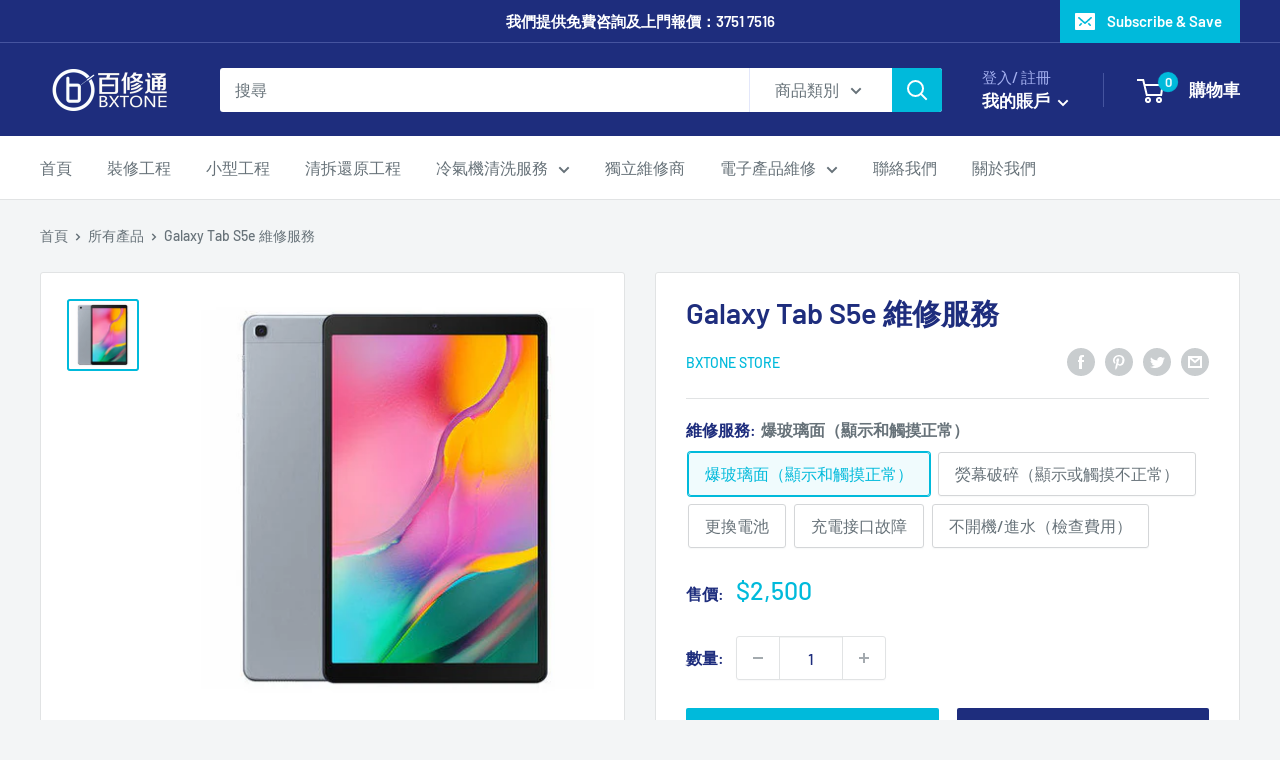

--- FILE ---
content_type: text/html; charset=utf-8
request_url: https://www.bxtone.com/products/galaxy-tab-s5e-%E7%B6%AD%E4%BF%AE%E6%9C%8D%E5%8B%99
body_size: 35258
content:
<!doctype html>

<html class="no-js" lang="en">
  <head>


    <meta charset="utf-8">
    <meta name="viewport" content="width=device-width, initial-scale=1.0, height=device-height, minimum-scale=1.0, maximum-scale=5.0">
    <meta name="theme-color" content="#00badb"><title>Galaxy Tab S5e 維修服務
</title><meta name="description" content="更多維修故障請瀏覽百修通官方網站：www.bxtone.com.hk 購買維修服務後，到店時請向職員出示訂單信息。 維修成功後，各門店職員會再提供收據作為維繫保養憑據。"><link rel="canonical" href="https://www.bxtone.com/products/galaxy-tab-s5e-%e7%b6%ad%e4%bf%ae%e6%9c%8d%e5%8b%99"><link rel="preload" as="style" href="//www.bxtone.com/cdn/shop/t/17/assets/theme.css?v=54638749410076340481616484107">
    <link rel="preload" as="script" href="//www.bxtone.com/cdn/shop/t/17/assets/theme.min.js?v=164977014983380440891642697754">
    <link rel="preconnect" href="https://cdn.shopify.com">
    <link rel="preconnect" href="https://fonts.shopifycdn.com">
    <link rel="dns-prefetch" href="https://productreviews.shopifycdn.com">
    <link rel="dns-prefetch" href="https://ajax.googleapis.com">
    <link rel="dns-prefetch" href="https://maps.googleapis.com">
    <link rel="dns-prefetch" href="https://maps.gstatic.com">

    <meta property="og:type" content="product">
  <meta property="og:title" content="Galaxy Tab S5e 維修服務"><meta property="og:image" content="http://www.bxtone.com/cdn/shop/products/O1CN01nyTCfn2ELTR0bU4Bb__2881868728.jpg?v=1621505143">
    <meta property="og:image:secure_url" content="https://www.bxtone.com/cdn/shop/products/O1CN01nyTCfn2ELTR0bU4Bb__2881868728.jpg?v=1621505143">
    <meta property="og:image:width" content="430">
    <meta property="og:image:height" content="430"><meta property="product:price:amount" content="150.00">
  <meta property="product:price:currency" content="HKD"><meta property="og:description" content="更多維修故障請瀏覽百修通官方網站：www.bxtone.com.hk 購買維修服務後，到店時請向職員出示訂單信息。 維修成功後，各門店職員會再提供收據作為維繫保養憑據。"><meta property="og:url" content="https://www.bxtone.com/products/galaxy-tab-s5e-%e7%b6%ad%e4%bf%ae%e6%9c%8d%e5%8b%99">
<meta property="og:site_name" content="BXTONE百修通"><meta name="twitter:card" content="summary"><meta name="twitter:title" content="Galaxy Tab S5e 維修服務">
  <meta name="twitter:description" content="更多維修故障請瀏覽百修通官方網站：www.bxtone.com.hk
購買維修服務後，到店時請向職員出示訂單信息。
維修成功後，各門店職員會再提供收據作為維繫保養憑據。">
  <meta name="twitter:image" content="https://www.bxtone.com/cdn/shop/products/O1CN01nyTCfn2ELTR0bU4Bb__2881868728_600x600_crop_center.jpg?v=1621505143">
    <link rel="preload" href="//www.bxtone.com/cdn/fonts/barlow/barlow_n6.329f582a81f63f125e63c20a5a80ae9477df68e1.woff2" as="font" type="font/woff2" crossorigin>
<link rel="preload" href="//www.bxtone.com/cdn/fonts/barlow/barlow_n5.a193a1990790eba0cc5cca569d23799830e90f07.woff2" as="font" type="font/woff2" crossorigin>

<style>
  @font-face {
  font-family: Barlow;
  font-weight: 600;
  font-style: normal;
  font-display: swap;
  src: url("//www.bxtone.com/cdn/fonts/barlow/barlow_n6.329f582a81f63f125e63c20a5a80ae9477df68e1.woff2") format("woff2"),
       url("//www.bxtone.com/cdn/fonts/barlow/barlow_n6.0163402e36247bcb8b02716880d0b39568412e9e.woff") format("woff");
}

  @font-face {
  font-family: Barlow;
  font-weight: 500;
  font-style: normal;
  font-display: swap;
  src: url("//www.bxtone.com/cdn/fonts/barlow/barlow_n5.a193a1990790eba0cc5cca569d23799830e90f07.woff2") format("woff2"),
       url("//www.bxtone.com/cdn/fonts/barlow/barlow_n5.ae31c82169b1dc0715609b8cc6a610b917808358.woff") format("woff");
}

@font-face {
  font-family: Barlow;
  font-weight: 600;
  font-style: normal;
  font-display: swap;
  src: url("//www.bxtone.com/cdn/fonts/barlow/barlow_n6.329f582a81f63f125e63c20a5a80ae9477df68e1.woff2") format("woff2"),
       url("//www.bxtone.com/cdn/fonts/barlow/barlow_n6.0163402e36247bcb8b02716880d0b39568412e9e.woff") format("woff");
}

@font-face {
  font-family: Barlow;
  font-weight: 600;
  font-style: italic;
  font-display: swap;
  src: url("//www.bxtone.com/cdn/fonts/barlow/barlow_i6.5a22bd20fb27bad4d7674cc6e666fb9c77d813bb.woff2") format("woff2"),
       url("//www.bxtone.com/cdn/fonts/barlow/barlow_i6.1c8787fcb59f3add01a87f21b38c7ef797e3b3a1.woff") format("woff");
}


  @font-face {
  font-family: Barlow;
  font-weight: 700;
  font-style: normal;
  font-display: swap;
  src: url("//www.bxtone.com/cdn/fonts/barlow/barlow_n7.691d1d11f150e857dcbc1c10ef03d825bc378d81.woff2") format("woff2"),
       url("//www.bxtone.com/cdn/fonts/barlow/barlow_n7.4fdbb1cb7da0e2c2f88492243ffa2b4f91924840.woff") format("woff");
}

  @font-face {
  font-family: Barlow;
  font-weight: 500;
  font-style: italic;
  font-display: swap;
  src: url("//www.bxtone.com/cdn/fonts/barlow/barlow_i5.714d58286997b65cd479af615cfa9bb0a117a573.woff2") format("woff2"),
       url("//www.bxtone.com/cdn/fonts/barlow/barlow_i5.0120f77e6447d3b5df4bbec8ad8c2d029d87fb21.woff") format("woff");
}

  @font-face {
  font-family: Barlow;
  font-weight: 700;
  font-style: italic;
  font-display: swap;
  src: url("//www.bxtone.com/cdn/fonts/barlow/barlow_i7.50e19d6cc2ba5146fa437a5a7443c76d5d730103.woff2") format("woff2"),
       url("//www.bxtone.com/cdn/fonts/barlow/barlow_i7.47e9f98f1b094d912e6fd631cc3fe93d9f40964f.woff") format("woff");
}


  :root {
    --default-text-font-size : 15px;
    --base-text-font-size    : 16px;
    --heading-font-family    : Barlow, sans-serif;
    --heading-font-weight    : 600;
    --heading-font-style     : normal;
    --text-font-family       : Barlow, sans-serif;
    --text-font-weight       : 500;
    --text-font-style        : normal;
    --text-font-bolder-weight: 600;
    --text-link-decoration   : underline;

    --text-color               : #677279;
    --text-color-rgb           : 103, 114, 121;
    --heading-color            : #1e2d7d;
    --border-color             : #e1e3e4;
    --border-color-rgb         : 225, 227, 228;
    --form-border-color        : #d4d6d8;
    --accent-color             : #00badb;
    --accent-color-rgb         : 0, 186, 219;
    --link-color               : #00badb;
    --link-color-hover         : #00798e;
    --background               : #f3f5f6;
    --secondary-background     : #ffffff;
    --secondary-background-rgb : 255, 255, 255;
    --accent-background        : rgba(0, 186, 219, 0.08);

    --input-background: #ffffff;

    --error-color       : #ff0000;
    --error-background  : rgba(255, 0, 0, 0.07);
    --success-color     : #00aa00;
    --success-background: rgba(0, 170, 0, 0.11);

    --primary-button-background      : #00badb;
    --primary-button-background-rgb  : 0, 186, 219;
    --primary-button-text-color      : #ffffff;
    --secondary-button-background    : #1e2d7d;
    --secondary-button-background-rgb: 30, 45, 125;
    --secondary-button-text-color    : #ffffff;

    --header-background      : #1e2d7d;
    --header-text-color      : #ffffff;
    --header-light-text-color: #a3afef;
    --header-border-color    : rgba(163, 175, 239, 0.3);
    --header-accent-color    : #00badb;

    --footer-background-color:    #f3f5f6;
    --footer-heading-text-color:  #1e2d7d;
    --footer-body-text-color:     #677279;
    --footer-body-text-color-rgb: 103, 114, 121;
    --footer-accent-color:        #00badb;
    --footer-accent-color-rgb:    0, 186, 219;
    --footer-border:              1px solid var(--border-color);
    
    --flickity-arrow-color: #abb1b4;--product-on-sale-accent           : #ee0000;
    --product-on-sale-accent-rgb       : 238, 0, 0;
    --product-on-sale-color            : #ffffff;
    --product-in-stock-color           : #008a00;
    --product-low-stock-color          : #ee0000;
    --product-sold-out-color           : #8a9297;
    --product-custom-label-1-background: #008a00;
    --product-custom-label-1-color     : #ffffff;
    --product-custom-label-2-background: #00a500;
    --product-custom-label-2-color     : #ffffff;
    --product-review-star-color        : #ffbd00;

    --mobile-container-gutter : 20px;
    --desktop-container-gutter: 40px;
  }
</style>

<script>
  // IE11 does not have support for CSS variables, so we have to polyfill them
  if (!(((window || {}).CSS || {}).supports && window.CSS.supports('(--a: 0)'))) {
    const script = document.createElement('script');
    script.type = 'text/javascript';
    script.src = 'https://cdn.jsdelivr.net/npm/css-vars-ponyfill@2';
    script.onload = function() {
      cssVars({});
    };

    document.getElementsByTagName('head')[0].appendChild(script);
  }
</script>


    <script>window.performance && window.performance.mark && window.performance.mark('shopify.content_for_header.start');</script><meta name="google-site-verification" content="-mDsrwpSrtIEkP3Bsk4PqXf0GAj43e19QkXxGWVmFPo">
<meta id="shopify-digital-wallet" name="shopify-digital-wallet" content="/55355277493/digital_wallets/dialog">
<link rel="alternate" hreflang="x-default" href="https://www.bxtone.com/products/galaxy-tab-s5e-%E7%B6%AD%E4%BF%AE%E6%9C%8D%E5%8B%99">
<link rel="alternate" hreflang="en" href="https://www.bxtone.com/products/galaxy-tab-s5e-%E7%B6%AD%E4%BF%AE%E6%9C%8D%E5%8B%99">
<link rel="alternate" hreflang="zh-Hant" href="https://www.bxtone.com/zh/products/galaxy-tab-s5e-%E7%B6%AD%E4%BF%AE%E6%9C%8D%E5%8B%99">
<link rel="alternate" hreflang="zh-Hant-TW" href="https://www.bxtone.com/zh-tw/products/galaxy-tab-s5e-%E7%B6%AD%E4%BF%AE%E6%9C%8D%E5%8B%99">
<link rel="alternate" hreflang="zh-Hant-AC" href="https://www.bxtone.com/zh/products/galaxy-tab-s5e-%E7%B6%AD%E4%BF%AE%E6%9C%8D%E5%8B%99">
<link rel="alternate" hreflang="zh-Hant-AD" href="https://www.bxtone.com/zh/products/galaxy-tab-s5e-%E7%B6%AD%E4%BF%AE%E6%9C%8D%E5%8B%99">
<link rel="alternate" hreflang="zh-Hant-AE" href="https://www.bxtone.com/zh/products/galaxy-tab-s5e-%E7%B6%AD%E4%BF%AE%E6%9C%8D%E5%8B%99">
<link rel="alternate" hreflang="zh-Hant-AF" href="https://www.bxtone.com/zh/products/galaxy-tab-s5e-%E7%B6%AD%E4%BF%AE%E6%9C%8D%E5%8B%99">
<link rel="alternate" hreflang="zh-Hant-AG" href="https://www.bxtone.com/zh/products/galaxy-tab-s5e-%E7%B6%AD%E4%BF%AE%E6%9C%8D%E5%8B%99">
<link rel="alternate" hreflang="zh-Hant-AI" href="https://www.bxtone.com/zh/products/galaxy-tab-s5e-%E7%B6%AD%E4%BF%AE%E6%9C%8D%E5%8B%99">
<link rel="alternate" hreflang="zh-Hant-AL" href="https://www.bxtone.com/zh/products/galaxy-tab-s5e-%E7%B6%AD%E4%BF%AE%E6%9C%8D%E5%8B%99">
<link rel="alternate" hreflang="zh-Hant-AM" href="https://www.bxtone.com/zh/products/galaxy-tab-s5e-%E7%B6%AD%E4%BF%AE%E6%9C%8D%E5%8B%99">
<link rel="alternate" hreflang="zh-Hant-AO" href="https://www.bxtone.com/zh/products/galaxy-tab-s5e-%E7%B6%AD%E4%BF%AE%E6%9C%8D%E5%8B%99">
<link rel="alternate" hreflang="zh-Hant-AR" href="https://www.bxtone.com/zh/products/galaxy-tab-s5e-%E7%B6%AD%E4%BF%AE%E6%9C%8D%E5%8B%99">
<link rel="alternate" hreflang="zh-Hant-AT" href="https://www.bxtone.com/zh/products/galaxy-tab-s5e-%E7%B6%AD%E4%BF%AE%E6%9C%8D%E5%8B%99">
<link rel="alternate" hreflang="zh-Hant-AU" href="https://www.bxtone.com/zh/products/galaxy-tab-s5e-%E7%B6%AD%E4%BF%AE%E6%9C%8D%E5%8B%99">
<link rel="alternate" hreflang="zh-Hant-AW" href="https://www.bxtone.com/zh/products/galaxy-tab-s5e-%E7%B6%AD%E4%BF%AE%E6%9C%8D%E5%8B%99">
<link rel="alternate" hreflang="zh-Hant-AX" href="https://www.bxtone.com/zh/products/galaxy-tab-s5e-%E7%B6%AD%E4%BF%AE%E6%9C%8D%E5%8B%99">
<link rel="alternate" hreflang="zh-Hant-AZ" href="https://www.bxtone.com/zh/products/galaxy-tab-s5e-%E7%B6%AD%E4%BF%AE%E6%9C%8D%E5%8B%99">
<link rel="alternate" hreflang="zh-Hant-BA" href="https://www.bxtone.com/zh/products/galaxy-tab-s5e-%E7%B6%AD%E4%BF%AE%E6%9C%8D%E5%8B%99">
<link rel="alternate" hreflang="zh-Hant-BB" href="https://www.bxtone.com/zh/products/galaxy-tab-s5e-%E7%B6%AD%E4%BF%AE%E6%9C%8D%E5%8B%99">
<link rel="alternate" hreflang="zh-Hant-BD" href="https://www.bxtone.com/zh/products/galaxy-tab-s5e-%E7%B6%AD%E4%BF%AE%E6%9C%8D%E5%8B%99">
<link rel="alternate" hreflang="zh-Hant-BE" href="https://www.bxtone.com/zh/products/galaxy-tab-s5e-%E7%B6%AD%E4%BF%AE%E6%9C%8D%E5%8B%99">
<link rel="alternate" hreflang="zh-Hant-BF" href="https://www.bxtone.com/zh/products/galaxy-tab-s5e-%E7%B6%AD%E4%BF%AE%E6%9C%8D%E5%8B%99">
<link rel="alternate" hreflang="zh-Hant-BG" href="https://www.bxtone.com/zh/products/galaxy-tab-s5e-%E7%B6%AD%E4%BF%AE%E6%9C%8D%E5%8B%99">
<link rel="alternate" hreflang="zh-Hant-BH" href="https://www.bxtone.com/zh/products/galaxy-tab-s5e-%E7%B6%AD%E4%BF%AE%E6%9C%8D%E5%8B%99">
<link rel="alternate" hreflang="zh-Hant-BI" href="https://www.bxtone.com/zh/products/galaxy-tab-s5e-%E7%B6%AD%E4%BF%AE%E6%9C%8D%E5%8B%99">
<link rel="alternate" hreflang="zh-Hant-BJ" href="https://www.bxtone.com/zh/products/galaxy-tab-s5e-%E7%B6%AD%E4%BF%AE%E6%9C%8D%E5%8B%99">
<link rel="alternate" hreflang="zh-Hant-BL" href="https://www.bxtone.com/zh/products/galaxy-tab-s5e-%E7%B6%AD%E4%BF%AE%E6%9C%8D%E5%8B%99">
<link rel="alternate" hreflang="zh-Hant-BM" href="https://www.bxtone.com/zh/products/galaxy-tab-s5e-%E7%B6%AD%E4%BF%AE%E6%9C%8D%E5%8B%99">
<link rel="alternate" hreflang="zh-Hant-BN" href="https://www.bxtone.com/zh/products/galaxy-tab-s5e-%E7%B6%AD%E4%BF%AE%E6%9C%8D%E5%8B%99">
<link rel="alternate" hreflang="zh-Hant-BO" href="https://www.bxtone.com/zh/products/galaxy-tab-s5e-%E7%B6%AD%E4%BF%AE%E6%9C%8D%E5%8B%99">
<link rel="alternate" hreflang="zh-Hant-BQ" href="https://www.bxtone.com/zh/products/galaxy-tab-s5e-%E7%B6%AD%E4%BF%AE%E6%9C%8D%E5%8B%99">
<link rel="alternate" hreflang="zh-Hant-BR" href="https://www.bxtone.com/zh/products/galaxy-tab-s5e-%E7%B6%AD%E4%BF%AE%E6%9C%8D%E5%8B%99">
<link rel="alternate" hreflang="zh-Hant-BS" href="https://www.bxtone.com/zh/products/galaxy-tab-s5e-%E7%B6%AD%E4%BF%AE%E6%9C%8D%E5%8B%99">
<link rel="alternate" hreflang="zh-Hant-BT" href="https://www.bxtone.com/zh/products/galaxy-tab-s5e-%E7%B6%AD%E4%BF%AE%E6%9C%8D%E5%8B%99">
<link rel="alternate" hreflang="zh-Hant-BW" href="https://www.bxtone.com/zh/products/galaxy-tab-s5e-%E7%B6%AD%E4%BF%AE%E6%9C%8D%E5%8B%99">
<link rel="alternate" hreflang="zh-Hant-BY" href="https://www.bxtone.com/zh/products/galaxy-tab-s5e-%E7%B6%AD%E4%BF%AE%E6%9C%8D%E5%8B%99">
<link rel="alternate" hreflang="zh-Hant-BZ" href="https://www.bxtone.com/zh/products/galaxy-tab-s5e-%E7%B6%AD%E4%BF%AE%E6%9C%8D%E5%8B%99">
<link rel="alternate" hreflang="zh-Hant-CA" href="https://www.bxtone.com/zh/products/galaxy-tab-s5e-%E7%B6%AD%E4%BF%AE%E6%9C%8D%E5%8B%99">
<link rel="alternate" hreflang="zh-Hant-CC" href="https://www.bxtone.com/zh/products/galaxy-tab-s5e-%E7%B6%AD%E4%BF%AE%E6%9C%8D%E5%8B%99">
<link rel="alternate" hreflang="zh-Hant-CD" href="https://www.bxtone.com/zh/products/galaxy-tab-s5e-%E7%B6%AD%E4%BF%AE%E6%9C%8D%E5%8B%99">
<link rel="alternate" hreflang="zh-Hant-CF" href="https://www.bxtone.com/zh/products/galaxy-tab-s5e-%E7%B6%AD%E4%BF%AE%E6%9C%8D%E5%8B%99">
<link rel="alternate" hreflang="zh-Hant-CG" href="https://www.bxtone.com/zh/products/galaxy-tab-s5e-%E7%B6%AD%E4%BF%AE%E6%9C%8D%E5%8B%99">
<link rel="alternate" hreflang="zh-Hant-CH" href="https://www.bxtone.com/zh/products/galaxy-tab-s5e-%E7%B6%AD%E4%BF%AE%E6%9C%8D%E5%8B%99">
<link rel="alternate" hreflang="zh-Hant-CI" href="https://www.bxtone.com/zh/products/galaxy-tab-s5e-%E7%B6%AD%E4%BF%AE%E6%9C%8D%E5%8B%99">
<link rel="alternate" hreflang="zh-Hant-CK" href="https://www.bxtone.com/zh/products/galaxy-tab-s5e-%E7%B6%AD%E4%BF%AE%E6%9C%8D%E5%8B%99">
<link rel="alternate" hreflang="zh-Hant-CL" href="https://www.bxtone.com/zh/products/galaxy-tab-s5e-%E7%B6%AD%E4%BF%AE%E6%9C%8D%E5%8B%99">
<link rel="alternate" hreflang="zh-Hant-CM" href="https://www.bxtone.com/zh/products/galaxy-tab-s5e-%E7%B6%AD%E4%BF%AE%E6%9C%8D%E5%8B%99">
<link rel="alternate" hreflang="zh-Hant-CN" href="https://www.bxtone.com/zh/products/galaxy-tab-s5e-%E7%B6%AD%E4%BF%AE%E6%9C%8D%E5%8B%99">
<link rel="alternate" hreflang="zh-Hant-CO" href="https://www.bxtone.com/zh/products/galaxy-tab-s5e-%E7%B6%AD%E4%BF%AE%E6%9C%8D%E5%8B%99">
<link rel="alternate" hreflang="zh-Hant-CR" href="https://www.bxtone.com/zh/products/galaxy-tab-s5e-%E7%B6%AD%E4%BF%AE%E6%9C%8D%E5%8B%99">
<link rel="alternate" hreflang="zh-Hant-CV" href="https://www.bxtone.com/zh/products/galaxy-tab-s5e-%E7%B6%AD%E4%BF%AE%E6%9C%8D%E5%8B%99">
<link rel="alternate" hreflang="zh-Hant-CW" href="https://www.bxtone.com/zh/products/galaxy-tab-s5e-%E7%B6%AD%E4%BF%AE%E6%9C%8D%E5%8B%99">
<link rel="alternate" hreflang="zh-Hant-CX" href="https://www.bxtone.com/zh/products/galaxy-tab-s5e-%E7%B6%AD%E4%BF%AE%E6%9C%8D%E5%8B%99">
<link rel="alternate" hreflang="zh-Hant-CY" href="https://www.bxtone.com/zh/products/galaxy-tab-s5e-%E7%B6%AD%E4%BF%AE%E6%9C%8D%E5%8B%99">
<link rel="alternate" hreflang="zh-Hant-CZ" href="https://www.bxtone.com/zh/products/galaxy-tab-s5e-%E7%B6%AD%E4%BF%AE%E6%9C%8D%E5%8B%99">
<link rel="alternate" hreflang="zh-Hant-DE" href="https://www.bxtone.com/zh/products/galaxy-tab-s5e-%E7%B6%AD%E4%BF%AE%E6%9C%8D%E5%8B%99">
<link rel="alternate" hreflang="zh-Hant-DJ" href="https://www.bxtone.com/zh/products/galaxy-tab-s5e-%E7%B6%AD%E4%BF%AE%E6%9C%8D%E5%8B%99">
<link rel="alternate" hreflang="zh-Hant-DK" href="https://www.bxtone.com/zh/products/galaxy-tab-s5e-%E7%B6%AD%E4%BF%AE%E6%9C%8D%E5%8B%99">
<link rel="alternate" hreflang="zh-Hant-DM" href="https://www.bxtone.com/zh/products/galaxy-tab-s5e-%E7%B6%AD%E4%BF%AE%E6%9C%8D%E5%8B%99">
<link rel="alternate" hreflang="zh-Hant-DO" href="https://www.bxtone.com/zh/products/galaxy-tab-s5e-%E7%B6%AD%E4%BF%AE%E6%9C%8D%E5%8B%99">
<link rel="alternate" hreflang="zh-Hant-DZ" href="https://www.bxtone.com/zh/products/galaxy-tab-s5e-%E7%B6%AD%E4%BF%AE%E6%9C%8D%E5%8B%99">
<link rel="alternate" hreflang="zh-Hant-EC" href="https://www.bxtone.com/zh/products/galaxy-tab-s5e-%E7%B6%AD%E4%BF%AE%E6%9C%8D%E5%8B%99">
<link rel="alternate" hreflang="zh-Hant-EE" href="https://www.bxtone.com/zh/products/galaxy-tab-s5e-%E7%B6%AD%E4%BF%AE%E6%9C%8D%E5%8B%99">
<link rel="alternate" hreflang="zh-Hant-EG" href="https://www.bxtone.com/zh/products/galaxy-tab-s5e-%E7%B6%AD%E4%BF%AE%E6%9C%8D%E5%8B%99">
<link rel="alternate" hreflang="zh-Hant-EH" href="https://www.bxtone.com/zh/products/galaxy-tab-s5e-%E7%B6%AD%E4%BF%AE%E6%9C%8D%E5%8B%99">
<link rel="alternate" hreflang="zh-Hant-ER" href="https://www.bxtone.com/zh/products/galaxy-tab-s5e-%E7%B6%AD%E4%BF%AE%E6%9C%8D%E5%8B%99">
<link rel="alternate" hreflang="zh-Hant-ES" href="https://www.bxtone.com/zh/products/galaxy-tab-s5e-%E7%B6%AD%E4%BF%AE%E6%9C%8D%E5%8B%99">
<link rel="alternate" hreflang="zh-Hant-ET" href="https://www.bxtone.com/zh/products/galaxy-tab-s5e-%E7%B6%AD%E4%BF%AE%E6%9C%8D%E5%8B%99">
<link rel="alternate" hreflang="zh-Hant-FI" href="https://www.bxtone.com/zh/products/galaxy-tab-s5e-%E7%B6%AD%E4%BF%AE%E6%9C%8D%E5%8B%99">
<link rel="alternate" hreflang="zh-Hant-FJ" href="https://www.bxtone.com/zh/products/galaxy-tab-s5e-%E7%B6%AD%E4%BF%AE%E6%9C%8D%E5%8B%99">
<link rel="alternate" hreflang="zh-Hant-FK" href="https://www.bxtone.com/zh/products/galaxy-tab-s5e-%E7%B6%AD%E4%BF%AE%E6%9C%8D%E5%8B%99">
<link rel="alternate" hreflang="zh-Hant-FO" href="https://www.bxtone.com/zh/products/galaxy-tab-s5e-%E7%B6%AD%E4%BF%AE%E6%9C%8D%E5%8B%99">
<link rel="alternate" hreflang="zh-Hant-FR" href="https://www.bxtone.com/zh/products/galaxy-tab-s5e-%E7%B6%AD%E4%BF%AE%E6%9C%8D%E5%8B%99">
<link rel="alternate" hreflang="zh-Hant-GA" href="https://www.bxtone.com/zh/products/galaxy-tab-s5e-%E7%B6%AD%E4%BF%AE%E6%9C%8D%E5%8B%99">
<link rel="alternate" hreflang="zh-Hant-GB" href="https://www.bxtone.com/zh/products/galaxy-tab-s5e-%E7%B6%AD%E4%BF%AE%E6%9C%8D%E5%8B%99">
<link rel="alternate" hreflang="zh-Hant-GD" href="https://www.bxtone.com/zh/products/galaxy-tab-s5e-%E7%B6%AD%E4%BF%AE%E6%9C%8D%E5%8B%99">
<link rel="alternate" hreflang="zh-Hant-GE" href="https://www.bxtone.com/zh/products/galaxy-tab-s5e-%E7%B6%AD%E4%BF%AE%E6%9C%8D%E5%8B%99">
<link rel="alternate" hreflang="zh-Hant-GF" href="https://www.bxtone.com/zh/products/galaxy-tab-s5e-%E7%B6%AD%E4%BF%AE%E6%9C%8D%E5%8B%99">
<link rel="alternate" hreflang="zh-Hant-GG" href="https://www.bxtone.com/zh/products/galaxy-tab-s5e-%E7%B6%AD%E4%BF%AE%E6%9C%8D%E5%8B%99">
<link rel="alternate" hreflang="zh-Hant-GH" href="https://www.bxtone.com/zh/products/galaxy-tab-s5e-%E7%B6%AD%E4%BF%AE%E6%9C%8D%E5%8B%99">
<link rel="alternate" hreflang="zh-Hant-GI" href="https://www.bxtone.com/zh/products/galaxy-tab-s5e-%E7%B6%AD%E4%BF%AE%E6%9C%8D%E5%8B%99">
<link rel="alternate" hreflang="zh-Hant-GL" href="https://www.bxtone.com/zh/products/galaxy-tab-s5e-%E7%B6%AD%E4%BF%AE%E6%9C%8D%E5%8B%99">
<link rel="alternate" hreflang="zh-Hant-GM" href="https://www.bxtone.com/zh/products/galaxy-tab-s5e-%E7%B6%AD%E4%BF%AE%E6%9C%8D%E5%8B%99">
<link rel="alternate" hreflang="zh-Hant-GN" href="https://www.bxtone.com/zh/products/galaxy-tab-s5e-%E7%B6%AD%E4%BF%AE%E6%9C%8D%E5%8B%99">
<link rel="alternate" hreflang="zh-Hant-GP" href="https://www.bxtone.com/zh/products/galaxy-tab-s5e-%E7%B6%AD%E4%BF%AE%E6%9C%8D%E5%8B%99">
<link rel="alternate" hreflang="zh-Hant-GQ" href="https://www.bxtone.com/zh/products/galaxy-tab-s5e-%E7%B6%AD%E4%BF%AE%E6%9C%8D%E5%8B%99">
<link rel="alternate" hreflang="zh-Hant-GR" href="https://www.bxtone.com/zh/products/galaxy-tab-s5e-%E7%B6%AD%E4%BF%AE%E6%9C%8D%E5%8B%99">
<link rel="alternate" hreflang="zh-Hant-GS" href="https://www.bxtone.com/zh/products/galaxy-tab-s5e-%E7%B6%AD%E4%BF%AE%E6%9C%8D%E5%8B%99">
<link rel="alternate" hreflang="zh-Hant-GT" href="https://www.bxtone.com/zh/products/galaxy-tab-s5e-%E7%B6%AD%E4%BF%AE%E6%9C%8D%E5%8B%99">
<link rel="alternate" hreflang="zh-Hant-GW" href="https://www.bxtone.com/zh/products/galaxy-tab-s5e-%E7%B6%AD%E4%BF%AE%E6%9C%8D%E5%8B%99">
<link rel="alternate" hreflang="zh-Hant-GY" href="https://www.bxtone.com/zh/products/galaxy-tab-s5e-%E7%B6%AD%E4%BF%AE%E6%9C%8D%E5%8B%99">
<link rel="alternate" hreflang="zh-Hant-HK" href="https://www.bxtone.com/zh/products/galaxy-tab-s5e-%E7%B6%AD%E4%BF%AE%E6%9C%8D%E5%8B%99">
<link rel="alternate" hreflang="zh-Hant-HN" href="https://www.bxtone.com/zh/products/galaxy-tab-s5e-%E7%B6%AD%E4%BF%AE%E6%9C%8D%E5%8B%99">
<link rel="alternate" hreflang="zh-Hant-HR" href="https://www.bxtone.com/zh/products/galaxy-tab-s5e-%E7%B6%AD%E4%BF%AE%E6%9C%8D%E5%8B%99">
<link rel="alternate" hreflang="zh-Hant-HT" href="https://www.bxtone.com/zh/products/galaxy-tab-s5e-%E7%B6%AD%E4%BF%AE%E6%9C%8D%E5%8B%99">
<link rel="alternate" hreflang="zh-Hant-HU" href="https://www.bxtone.com/zh/products/galaxy-tab-s5e-%E7%B6%AD%E4%BF%AE%E6%9C%8D%E5%8B%99">
<link rel="alternate" hreflang="zh-Hant-ID" href="https://www.bxtone.com/zh/products/galaxy-tab-s5e-%E7%B6%AD%E4%BF%AE%E6%9C%8D%E5%8B%99">
<link rel="alternate" hreflang="zh-Hant-IE" href="https://www.bxtone.com/zh/products/galaxy-tab-s5e-%E7%B6%AD%E4%BF%AE%E6%9C%8D%E5%8B%99">
<link rel="alternate" hreflang="zh-Hant-IL" href="https://www.bxtone.com/zh/products/galaxy-tab-s5e-%E7%B6%AD%E4%BF%AE%E6%9C%8D%E5%8B%99">
<link rel="alternate" hreflang="zh-Hant-IM" href="https://www.bxtone.com/zh/products/galaxy-tab-s5e-%E7%B6%AD%E4%BF%AE%E6%9C%8D%E5%8B%99">
<link rel="alternate" hreflang="zh-Hant-IN" href="https://www.bxtone.com/zh/products/galaxy-tab-s5e-%E7%B6%AD%E4%BF%AE%E6%9C%8D%E5%8B%99">
<link rel="alternate" hreflang="zh-Hant-IO" href="https://www.bxtone.com/zh/products/galaxy-tab-s5e-%E7%B6%AD%E4%BF%AE%E6%9C%8D%E5%8B%99">
<link rel="alternate" hreflang="zh-Hant-IQ" href="https://www.bxtone.com/zh/products/galaxy-tab-s5e-%E7%B6%AD%E4%BF%AE%E6%9C%8D%E5%8B%99">
<link rel="alternate" hreflang="zh-Hant-IS" href="https://www.bxtone.com/zh/products/galaxy-tab-s5e-%E7%B6%AD%E4%BF%AE%E6%9C%8D%E5%8B%99">
<link rel="alternate" hreflang="zh-Hant-IT" href="https://www.bxtone.com/zh/products/galaxy-tab-s5e-%E7%B6%AD%E4%BF%AE%E6%9C%8D%E5%8B%99">
<link rel="alternate" hreflang="zh-Hant-JE" href="https://www.bxtone.com/zh/products/galaxy-tab-s5e-%E7%B6%AD%E4%BF%AE%E6%9C%8D%E5%8B%99">
<link rel="alternate" hreflang="zh-Hant-JM" href="https://www.bxtone.com/zh/products/galaxy-tab-s5e-%E7%B6%AD%E4%BF%AE%E6%9C%8D%E5%8B%99">
<link rel="alternate" hreflang="zh-Hant-JO" href="https://www.bxtone.com/zh/products/galaxy-tab-s5e-%E7%B6%AD%E4%BF%AE%E6%9C%8D%E5%8B%99">
<link rel="alternate" hreflang="zh-Hant-JP" href="https://www.bxtone.com/zh/products/galaxy-tab-s5e-%E7%B6%AD%E4%BF%AE%E6%9C%8D%E5%8B%99">
<link rel="alternate" hreflang="zh-Hant-KE" href="https://www.bxtone.com/zh/products/galaxy-tab-s5e-%E7%B6%AD%E4%BF%AE%E6%9C%8D%E5%8B%99">
<link rel="alternate" hreflang="zh-Hant-KG" href="https://www.bxtone.com/zh/products/galaxy-tab-s5e-%E7%B6%AD%E4%BF%AE%E6%9C%8D%E5%8B%99">
<link rel="alternate" hreflang="zh-Hant-KH" href="https://www.bxtone.com/zh/products/galaxy-tab-s5e-%E7%B6%AD%E4%BF%AE%E6%9C%8D%E5%8B%99">
<link rel="alternate" hreflang="zh-Hant-KI" href="https://www.bxtone.com/zh/products/galaxy-tab-s5e-%E7%B6%AD%E4%BF%AE%E6%9C%8D%E5%8B%99">
<link rel="alternate" hreflang="zh-Hant-KM" href="https://www.bxtone.com/zh/products/galaxy-tab-s5e-%E7%B6%AD%E4%BF%AE%E6%9C%8D%E5%8B%99">
<link rel="alternate" hreflang="zh-Hant-KN" href="https://www.bxtone.com/zh/products/galaxy-tab-s5e-%E7%B6%AD%E4%BF%AE%E6%9C%8D%E5%8B%99">
<link rel="alternate" hreflang="zh-Hant-KR" href="https://www.bxtone.com/zh/products/galaxy-tab-s5e-%E7%B6%AD%E4%BF%AE%E6%9C%8D%E5%8B%99">
<link rel="alternate" hreflang="zh-Hant-KW" href="https://www.bxtone.com/zh/products/galaxy-tab-s5e-%E7%B6%AD%E4%BF%AE%E6%9C%8D%E5%8B%99">
<link rel="alternate" hreflang="zh-Hant-KY" href="https://www.bxtone.com/zh/products/galaxy-tab-s5e-%E7%B6%AD%E4%BF%AE%E6%9C%8D%E5%8B%99">
<link rel="alternate" hreflang="zh-Hant-KZ" href="https://www.bxtone.com/zh/products/galaxy-tab-s5e-%E7%B6%AD%E4%BF%AE%E6%9C%8D%E5%8B%99">
<link rel="alternate" hreflang="zh-Hant-LA" href="https://www.bxtone.com/zh/products/galaxy-tab-s5e-%E7%B6%AD%E4%BF%AE%E6%9C%8D%E5%8B%99">
<link rel="alternate" hreflang="zh-Hant-LB" href="https://www.bxtone.com/zh/products/galaxy-tab-s5e-%E7%B6%AD%E4%BF%AE%E6%9C%8D%E5%8B%99">
<link rel="alternate" hreflang="zh-Hant-LC" href="https://www.bxtone.com/zh/products/galaxy-tab-s5e-%E7%B6%AD%E4%BF%AE%E6%9C%8D%E5%8B%99">
<link rel="alternate" hreflang="zh-Hant-LI" href="https://www.bxtone.com/zh/products/galaxy-tab-s5e-%E7%B6%AD%E4%BF%AE%E6%9C%8D%E5%8B%99">
<link rel="alternate" hreflang="zh-Hant-LK" href="https://www.bxtone.com/zh/products/galaxy-tab-s5e-%E7%B6%AD%E4%BF%AE%E6%9C%8D%E5%8B%99">
<link rel="alternate" hreflang="zh-Hant-LR" href="https://www.bxtone.com/zh/products/galaxy-tab-s5e-%E7%B6%AD%E4%BF%AE%E6%9C%8D%E5%8B%99">
<link rel="alternate" hreflang="zh-Hant-LS" href="https://www.bxtone.com/zh/products/galaxy-tab-s5e-%E7%B6%AD%E4%BF%AE%E6%9C%8D%E5%8B%99">
<link rel="alternate" hreflang="zh-Hant-LT" href="https://www.bxtone.com/zh/products/galaxy-tab-s5e-%E7%B6%AD%E4%BF%AE%E6%9C%8D%E5%8B%99">
<link rel="alternate" hreflang="zh-Hant-LU" href="https://www.bxtone.com/zh/products/galaxy-tab-s5e-%E7%B6%AD%E4%BF%AE%E6%9C%8D%E5%8B%99">
<link rel="alternate" hreflang="zh-Hant-LV" href="https://www.bxtone.com/zh/products/galaxy-tab-s5e-%E7%B6%AD%E4%BF%AE%E6%9C%8D%E5%8B%99">
<link rel="alternate" hreflang="zh-Hant-LY" href="https://www.bxtone.com/zh/products/galaxy-tab-s5e-%E7%B6%AD%E4%BF%AE%E6%9C%8D%E5%8B%99">
<link rel="alternate" hreflang="zh-Hant-MA" href="https://www.bxtone.com/zh/products/galaxy-tab-s5e-%E7%B6%AD%E4%BF%AE%E6%9C%8D%E5%8B%99">
<link rel="alternate" hreflang="zh-Hant-MC" href="https://www.bxtone.com/zh/products/galaxy-tab-s5e-%E7%B6%AD%E4%BF%AE%E6%9C%8D%E5%8B%99">
<link rel="alternate" hreflang="zh-Hant-MD" href="https://www.bxtone.com/zh/products/galaxy-tab-s5e-%E7%B6%AD%E4%BF%AE%E6%9C%8D%E5%8B%99">
<link rel="alternate" hreflang="zh-Hant-ME" href="https://www.bxtone.com/zh/products/galaxy-tab-s5e-%E7%B6%AD%E4%BF%AE%E6%9C%8D%E5%8B%99">
<link rel="alternate" hreflang="zh-Hant-MF" href="https://www.bxtone.com/zh/products/galaxy-tab-s5e-%E7%B6%AD%E4%BF%AE%E6%9C%8D%E5%8B%99">
<link rel="alternate" hreflang="zh-Hant-MG" href="https://www.bxtone.com/zh/products/galaxy-tab-s5e-%E7%B6%AD%E4%BF%AE%E6%9C%8D%E5%8B%99">
<link rel="alternate" hreflang="zh-Hant-MK" href="https://www.bxtone.com/zh/products/galaxy-tab-s5e-%E7%B6%AD%E4%BF%AE%E6%9C%8D%E5%8B%99">
<link rel="alternate" hreflang="zh-Hant-ML" href="https://www.bxtone.com/zh/products/galaxy-tab-s5e-%E7%B6%AD%E4%BF%AE%E6%9C%8D%E5%8B%99">
<link rel="alternate" hreflang="zh-Hant-MM" href="https://www.bxtone.com/zh/products/galaxy-tab-s5e-%E7%B6%AD%E4%BF%AE%E6%9C%8D%E5%8B%99">
<link rel="alternate" hreflang="zh-Hant-MN" href="https://www.bxtone.com/zh/products/galaxy-tab-s5e-%E7%B6%AD%E4%BF%AE%E6%9C%8D%E5%8B%99">
<link rel="alternate" hreflang="zh-Hant-MO" href="https://www.bxtone.com/zh/products/galaxy-tab-s5e-%E7%B6%AD%E4%BF%AE%E6%9C%8D%E5%8B%99">
<link rel="alternate" hreflang="zh-Hant-MQ" href="https://www.bxtone.com/zh/products/galaxy-tab-s5e-%E7%B6%AD%E4%BF%AE%E6%9C%8D%E5%8B%99">
<link rel="alternate" hreflang="zh-Hant-MR" href="https://www.bxtone.com/zh/products/galaxy-tab-s5e-%E7%B6%AD%E4%BF%AE%E6%9C%8D%E5%8B%99">
<link rel="alternate" hreflang="zh-Hant-MS" href="https://www.bxtone.com/zh/products/galaxy-tab-s5e-%E7%B6%AD%E4%BF%AE%E6%9C%8D%E5%8B%99">
<link rel="alternate" hreflang="zh-Hant-MT" href="https://www.bxtone.com/zh/products/galaxy-tab-s5e-%E7%B6%AD%E4%BF%AE%E6%9C%8D%E5%8B%99">
<link rel="alternate" hreflang="zh-Hant-MU" href="https://www.bxtone.com/zh/products/galaxy-tab-s5e-%E7%B6%AD%E4%BF%AE%E6%9C%8D%E5%8B%99">
<link rel="alternate" hreflang="zh-Hant-MV" href="https://www.bxtone.com/zh/products/galaxy-tab-s5e-%E7%B6%AD%E4%BF%AE%E6%9C%8D%E5%8B%99">
<link rel="alternate" hreflang="zh-Hant-MW" href="https://www.bxtone.com/zh/products/galaxy-tab-s5e-%E7%B6%AD%E4%BF%AE%E6%9C%8D%E5%8B%99">
<link rel="alternate" hreflang="zh-Hant-MX" href="https://www.bxtone.com/zh/products/galaxy-tab-s5e-%E7%B6%AD%E4%BF%AE%E6%9C%8D%E5%8B%99">
<link rel="alternate" hreflang="zh-Hant-MY" href="https://www.bxtone.com/zh/products/galaxy-tab-s5e-%E7%B6%AD%E4%BF%AE%E6%9C%8D%E5%8B%99">
<link rel="alternate" hreflang="zh-Hant-MZ" href="https://www.bxtone.com/zh/products/galaxy-tab-s5e-%E7%B6%AD%E4%BF%AE%E6%9C%8D%E5%8B%99">
<link rel="alternate" hreflang="zh-Hant-NA" href="https://www.bxtone.com/zh/products/galaxy-tab-s5e-%E7%B6%AD%E4%BF%AE%E6%9C%8D%E5%8B%99">
<link rel="alternate" hreflang="zh-Hant-NC" href="https://www.bxtone.com/zh/products/galaxy-tab-s5e-%E7%B6%AD%E4%BF%AE%E6%9C%8D%E5%8B%99">
<link rel="alternate" hreflang="zh-Hant-NE" href="https://www.bxtone.com/zh/products/galaxy-tab-s5e-%E7%B6%AD%E4%BF%AE%E6%9C%8D%E5%8B%99">
<link rel="alternate" hreflang="zh-Hant-NF" href="https://www.bxtone.com/zh/products/galaxy-tab-s5e-%E7%B6%AD%E4%BF%AE%E6%9C%8D%E5%8B%99">
<link rel="alternate" hreflang="zh-Hant-NG" href="https://www.bxtone.com/zh/products/galaxy-tab-s5e-%E7%B6%AD%E4%BF%AE%E6%9C%8D%E5%8B%99">
<link rel="alternate" hreflang="zh-Hant-NI" href="https://www.bxtone.com/zh/products/galaxy-tab-s5e-%E7%B6%AD%E4%BF%AE%E6%9C%8D%E5%8B%99">
<link rel="alternate" hreflang="zh-Hant-NL" href="https://www.bxtone.com/zh/products/galaxy-tab-s5e-%E7%B6%AD%E4%BF%AE%E6%9C%8D%E5%8B%99">
<link rel="alternate" hreflang="zh-Hant-NO" href="https://www.bxtone.com/zh/products/galaxy-tab-s5e-%E7%B6%AD%E4%BF%AE%E6%9C%8D%E5%8B%99">
<link rel="alternate" hreflang="zh-Hant-NP" href="https://www.bxtone.com/zh/products/galaxy-tab-s5e-%E7%B6%AD%E4%BF%AE%E6%9C%8D%E5%8B%99">
<link rel="alternate" hreflang="zh-Hant-NR" href="https://www.bxtone.com/zh/products/galaxy-tab-s5e-%E7%B6%AD%E4%BF%AE%E6%9C%8D%E5%8B%99">
<link rel="alternate" hreflang="zh-Hant-NU" href="https://www.bxtone.com/zh/products/galaxy-tab-s5e-%E7%B6%AD%E4%BF%AE%E6%9C%8D%E5%8B%99">
<link rel="alternate" hreflang="zh-Hant-NZ" href="https://www.bxtone.com/zh/products/galaxy-tab-s5e-%E7%B6%AD%E4%BF%AE%E6%9C%8D%E5%8B%99">
<link rel="alternate" hreflang="zh-Hant-OM" href="https://www.bxtone.com/zh/products/galaxy-tab-s5e-%E7%B6%AD%E4%BF%AE%E6%9C%8D%E5%8B%99">
<link rel="alternate" hreflang="zh-Hant-PA" href="https://www.bxtone.com/zh/products/galaxy-tab-s5e-%E7%B6%AD%E4%BF%AE%E6%9C%8D%E5%8B%99">
<link rel="alternate" hreflang="zh-Hant-PE" href="https://www.bxtone.com/zh/products/galaxy-tab-s5e-%E7%B6%AD%E4%BF%AE%E6%9C%8D%E5%8B%99">
<link rel="alternate" hreflang="zh-Hant-PF" href="https://www.bxtone.com/zh/products/galaxy-tab-s5e-%E7%B6%AD%E4%BF%AE%E6%9C%8D%E5%8B%99">
<link rel="alternate" hreflang="zh-Hant-PG" href="https://www.bxtone.com/zh/products/galaxy-tab-s5e-%E7%B6%AD%E4%BF%AE%E6%9C%8D%E5%8B%99">
<link rel="alternate" hreflang="zh-Hant-PH" href="https://www.bxtone.com/zh/products/galaxy-tab-s5e-%E7%B6%AD%E4%BF%AE%E6%9C%8D%E5%8B%99">
<link rel="alternate" hreflang="zh-Hant-PK" href="https://www.bxtone.com/zh/products/galaxy-tab-s5e-%E7%B6%AD%E4%BF%AE%E6%9C%8D%E5%8B%99">
<link rel="alternate" hreflang="zh-Hant-PL" href="https://www.bxtone.com/zh/products/galaxy-tab-s5e-%E7%B6%AD%E4%BF%AE%E6%9C%8D%E5%8B%99">
<link rel="alternate" hreflang="zh-Hant-PM" href="https://www.bxtone.com/zh/products/galaxy-tab-s5e-%E7%B6%AD%E4%BF%AE%E6%9C%8D%E5%8B%99">
<link rel="alternate" hreflang="zh-Hant-PN" href="https://www.bxtone.com/zh/products/galaxy-tab-s5e-%E7%B6%AD%E4%BF%AE%E6%9C%8D%E5%8B%99">
<link rel="alternate" hreflang="zh-Hant-PS" href="https://www.bxtone.com/zh/products/galaxy-tab-s5e-%E7%B6%AD%E4%BF%AE%E6%9C%8D%E5%8B%99">
<link rel="alternate" hreflang="zh-Hant-PT" href="https://www.bxtone.com/zh/products/galaxy-tab-s5e-%E7%B6%AD%E4%BF%AE%E6%9C%8D%E5%8B%99">
<link rel="alternate" hreflang="zh-Hant-PY" href="https://www.bxtone.com/zh/products/galaxy-tab-s5e-%E7%B6%AD%E4%BF%AE%E6%9C%8D%E5%8B%99">
<link rel="alternate" hreflang="zh-Hant-QA" href="https://www.bxtone.com/zh/products/galaxy-tab-s5e-%E7%B6%AD%E4%BF%AE%E6%9C%8D%E5%8B%99">
<link rel="alternate" hreflang="zh-Hant-RE" href="https://www.bxtone.com/zh/products/galaxy-tab-s5e-%E7%B6%AD%E4%BF%AE%E6%9C%8D%E5%8B%99">
<link rel="alternate" hreflang="zh-Hant-RO" href="https://www.bxtone.com/zh/products/galaxy-tab-s5e-%E7%B6%AD%E4%BF%AE%E6%9C%8D%E5%8B%99">
<link rel="alternate" hreflang="zh-Hant-RS" href="https://www.bxtone.com/zh/products/galaxy-tab-s5e-%E7%B6%AD%E4%BF%AE%E6%9C%8D%E5%8B%99">
<link rel="alternate" hreflang="zh-Hant-RU" href="https://www.bxtone.com/zh/products/galaxy-tab-s5e-%E7%B6%AD%E4%BF%AE%E6%9C%8D%E5%8B%99">
<link rel="alternate" hreflang="zh-Hant-RW" href="https://www.bxtone.com/zh/products/galaxy-tab-s5e-%E7%B6%AD%E4%BF%AE%E6%9C%8D%E5%8B%99">
<link rel="alternate" hreflang="zh-Hant-SA" href="https://www.bxtone.com/zh/products/galaxy-tab-s5e-%E7%B6%AD%E4%BF%AE%E6%9C%8D%E5%8B%99">
<link rel="alternate" hreflang="zh-Hant-SB" href="https://www.bxtone.com/zh/products/galaxy-tab-s5e-%E7%B6%AD%E4%BF%AE%E6%9C%8D%E5%8B%99">
<link rel="alternate" hreflang="zh-Hant-SC" href="https://www.bxtone.com/zh/products/galaxy-tab-s5e-%E7%B6%AD%E4%BF%AE%E6%9C%8D%E5%8B%99">
<link rel="alternate" hreflang="zh-Hant-SD" href="https://www.bxtone.com/zh/products/galaxy-tab-s5e-%E7%B6%AD%E4%BF%AE%E6%9C%8D%E5%8B%99">
<link rel="alternate" hreflang="zh-Hant-SE" href="https://www.bxtone.com/zh/products/galaxy-tab-s5e-%E7%B6%AD%E4%BF%AE%E6%9C%8D%E5%8B%99">
<link rel="alternate" hreflang="zh-Hant-SG" href="https://www.bxtone.com/zh/products/galaxy-tab-s5e-%E7%B6%AD%E4%BF%AE%E6%9C%8D%E5%8B%99">
<link rel="alternate" hreflang="zh-Hant-SH" href="https://www.bxtone.com/zh/products/galaxy-tab-s5e-%E7%B6%AD%E4%BF%AE%E6%9C%8D%E5%8B%99">
<link rel="alternate" hreflang="zh-Hant-SI" href="https://www.bxtone.com/zh/products/galaxy-tab-s5e-%E7%B6%AD%E4%BF%AE%E6%9C%8D%E5%8B%99">
<link rel="alternate" hreflang="zh-Hant-SJ" href="https://www.bxtone.com/zh/products/galaxy-tab-s5e-%E7%B6%AD%E4%BF%AE%E6%9C%8D%E5%8B%99">
<link rel="alternate" hreflang="zh-Hant-SK" href="https://www.bxtone.com/zh/products/galaxy-tab-s5e-%E7%B6%AD%E4%BF%AE%E6%9C%8D%E5%8B%99">
<link rel="alternate" hreflang="zh-Hant-SL" href="https://www.bxtone.com/zh/products/galaxy-tab-s5e-%E7%B6%AD%E4%BF%AE%E6%9C%8D%E5%8B%99">
<link rel="alternate" hreflang="zh-Hant-SM" href="https://www.bxtone.com/zh/products/galaxy-tab-s5e-%E7%B6%AD%E4%BF%AE%E6%9C%8D%E5%8B%99">
<link rel="alternate" hreflang="zh-Hant-SN" href="https://www.bxtone.com/zh/products/galaxy-tab-s5e-%E7%B6%AD%E4%BF%AE%E6%9C%8D%E5%8B%99">
<link rel="alternate" hreflang="zh-Hant-SO" href="https://www.bxtone.com/zh/products/galaxy-tab-s5e-%E7%B6%AD%E4%BF%AE%E6%9C%8D%E5%8B%99">
<link rel="alternate" hreflang="zh-Hant-SR" href="https://www.bxtone.com/zh/products/galaxy-tab-s5e-%E7%B6%AD%E4%BF%AE%E6%9C%8D%E5%8B%99">
<link rel="alternate" hreflang="zh-Hant-SS" href="https://www.bxtone.com/zh/products/galaxy-tab-s5e-%E7%B6%AD%E4%BF%AE%E6%9C%8D%E5%8B%99">
<link rel="alternate" hreflang="zh-Hant-ST" href="https://www.bxtone.com/zh/products/galaxy-tab-s5e-%E7%B6%AD%E4%BF%AE%E6%9C%8D%E5%8B%99">
<link rel="alternate" hreflang="zh-Hant-SV" href="https://www.bxtone.com/zh/products/galaxy-tab-s5e-%E7%B6%AD%E4%BF%AE%E6%9C%8D%E5%8B%99">
<link rel="alternate" hreflang="zh-Hant-SX" href="https://www.bxtone.com/zh/products/galaxy-tab-s5e-%E7%B6%AD%E4%BF%AE%E6%9C%8D%E5%8B%99">
<link rel="alternate" hreflang="zh-Hant-SZ" href="https://www.bxtone.com/zh/products/galaxy-tab-s5e-%E7%B6%AD%E4%BF%AE%E6%9C%8D%E5%8B%99">
<link rel="alternate" hreflang="zh-Hant-TA" href="https://www.bxtone.com/zh/products/galaxy-tab-s5e-%E7%B6%AD%E4%BF%AE%E6%9C%8D%E5%8B%99">
<link rel="alternate" hreflang="zh-Hant-TC" href="https://www.bxtone.com/zh/products/galaxy-tab-s5e-%E7%B6%AD%E4%BF%AE%E6%9C%8D%E5%8B%99">
<link rel="alternate" hreflang="zh-Hant-TD" href="https://www.bxtone.com/zh/products/galaxy-tab-s5e-%E7%B6%AD%E4%BF%AE%E6%9C%8D%E5%8B%99">
<link rel="alternate" hreflang="zh-Hant-TF" href="https://www.bxtone.com/zh/products/galaxy-tab-s5e-%E7%B6%AD%E4%BF%AE%E6%9C%8D%E5%8B%99">
<link rel="alternate" hreflang="zh-Hant-TG" href="https://www.bxtone.com/zh/products/galaxy-tab-s5e-%E7%B6%AD%E4%BF%AE%E6%9C%8D%E5%8B%99">
<link rel="alternate" hreflang="zh-Hant-TH" href="https://www.bxtone.com/zh/products/galaxy-tab-s5e-%E7%B6%AD%E4%BF%AE%E6%9C%8D%E5%8B%99">
<link rel="alternate" hreflang="zh-Hant-TJ" href="https://www.bxtone.com/zh/products/galaxy-tab-s5e-%E7%B6%AD%E4%BF%AE%E6%9C%8D%E5%8B%99">
<link rel="alternate" hreflang="zh-Hant-TK" href="https://www.bxtone.com/zh/products/galaxy-tab-s5e-%E7%B6%AD%E4%BF%AE%E6%9C%8D%E5%8B%99">
<link rel="alternate" hreflang="zh-Hant-TL" href="https://www.bxtone.com/zh/products/galaxy-tab-s5e-%E7%B6%AD%E4%BF%AE%E6%9C%8D%E5%8B%99">
<link rel="alternate" hreflang="zh-Hant-TM" href="https://www.bxtone.com/zh/products/galaxy-tab-s5e-%E7%B6%AD%E4%BF%AE%E6%9C%8D%E5%8B%99">
<link rel="alternate" hreflang="zh-Hant-TN" href="https://www.bxtone.com/zh/products/galaxy-tab-s5e-%E7%B6%AD%E4%BF%AE%E6%9C%8D%E5%8B%99">
<link rel="alternate" hreflang="zh-Hant-TO" href="https://www.bxtone.com/zh/products/galaxy-tab-s5e-%E7%B6%AD%E4%BF%AE%E6%9C%8D%E5%8B%99">
<link rel="alternate" hreflang="zh-Hant-TR" href="https://www.bxtone.com/zh/products/galaxy-tab-s5e-%E7%B6%AD%E4%BF%AE%E6%9C%8D%E5%8B%99">
<link rel="alternate" hreflang="zh-Hant-TT" href="https://www.bxtone.com/zh/products/galaxy-tab-s5e-%E7%B6%AD%E4%BF%AE%E6%9C%8D%E5%8B%99">
<link rel="alternate" hreflang="zh-Hant-TV" href="https://www.bxtone.com/zh/products/galaxy-tab-s5e-%E7%B6%AD%E4%BF%AE%E6%9C%8D%E5%8B%99">
<link rel="alternate" hreflang="zh-Hant-TZ" href="https://www.bxtone.com/zh/products/galaxy-tab-s5e-%E7%B6%AD%E4%BF%AE%E6%9C%8D%E5%8B%99">
<link rel="alternate" hreflang="zh-Hant-UA" href="https://www.bxtone.com/zh/products/galaxy-tab-s5e-%E7%B6%AD%E4%BF%AE%E6%9C%8D%E5%8B%99">
<link rel="alternate" hreflang="zh-Hant-UG" href="https://www.bxtone.com/zh/products/galaxy-tab-s5e-%E7%B6%AD%E4%BF%AE%E6%9C%8D%E5%8B%99">
<link rel="alternate" hreflang="zh-Hant-UM" href="https://www.bxtone.com/zh/products/galaxy-tab-s5e-%E7%B6%AD%E4%BF%AE%E6%9C%8D%E5%8B%99">
<link rel="alternate" hreflang="zh-Hant-US" href="https://www.bxtone.com/zh/products/galaxy-tab-s5e-%E7%B6%AD%E4%BF%AE%E6%9C%8D%E5%8B%99">
<link rel="alternate" hreflang="zh-Hant-UY" href="https://www.bxtone.com/zh/products/galaxy-tab-s5e-%E7%B6%AD%E4%BF%AE%E6%9C%8D%E5%8B%99">
<link rel="alternate" hreflang="zh-Hant-UZ" href="https://www.bxtone.com/zh/products/galaxy-tab-s5e-%E7%B6%AD%E4%BF%AE%E6%9C%8D%E5%8B%99">
<link rel="alternate" hreflang="zh-Hant-VA" href="https://www.bxtone.com/zh/products/galaxy-tab-s5e-%E7%B6%AD%E4%BF%AE%E6%9C%8D%E5%8B%99">
<link rel="alternate" hreflang="zh-Hant-VC" href="https://www.bxtone.com/zh/products/galaxy-tab-s5e-%E7%B6%AD%E4%BF%AE%E6%9C%8D%E5%8B%99">
<link rel="alternate" hreflang="zh-Hant-VE" href="https://www.bxtone.com/zh/products/galaxy-tab-s5e-%E7%B6%AD%E4%BF%AE%E6%9C%8D%E5%8B%99">
<link rel="alternate" hreflang="zh-Hant-VG" href="https://www.bxtone.com/zh/products/galaxy-tab-s5e-%E7%B6%AD%E4%BF%AE%E6%9C%8D%E5%8B%99">
<link rel="alternate" hreflang="zh-Hant-VN" href="https://www.bxtone.com/zh/products/galaxy-tab-s5e-%E7%B6%AD%E4%BF%AE%E6%9C%8D%E5%8B%99">
<link rel="alternate" hreflang="zh-Hant-VU" href="https://www.bxtone.com/zh/products/galaxy-tab-s5e-%E7%B6%AD%E4%BF%AE%E6%9C%8D%E5%8B%99">
<link rel="alternate" hreflang="zh-Hant-WF" href="https://www.bxtone.com/zh/products/galaxy-tab-s5e-%E7%B6%AD%E4%BF%AE%E6%9C%8D%E5%8B%99">
<link rel="alternate" hreflang="zh-Hant-WS" href="https://www.bxtone.com/zh/products/galaxy-tab-s5e-%E7%B6%AD%E4%BF%AE%E6%9C%8D%E5%8B%99">
<link rel="alternate" hreflang="zh-Hant-XK" href="https://www.bxtone.com/zh/products/galaxy-tab-s5e-%E7%B6%AD%E4%BF%AE%E6%9C%8D%E5%8B%99">
<link rel="alternate" hreflang="zh-Hant-YE" href="https://www.bxtone.com/zh/products/galaxy-tab-s5e-%E7%B6%AD%E4%BF%AE%E6%9C%8D%E5%8B%99">
<link rel="alternate" hreflang="zh-Hant-YT" href="https://www.bxtone.com/zh/products/galaxy-tab-s5e-%E7%B6%AD%E4%BF%AE%E6%9C%8D%E5%8B%99">
<link rel="alternate" hreflang="zh-Hant-ZA" href="https://www.bxtone.com/zh/products/galaxy-tab-s5e-%E7%B6%AD%E4%BF%AE%E6%9C%8D%E5%8B%99">
<link rel="alternate" hreflang="zh-Hant-ZM" href="https://www.bxtone.com/zh/products/galaxy-tab-s5e-%E7%B6%AD%E4%BF%AE%E6%9C%8D%E5%8B%99">
<link rel="alternate" hreflang="zh-Hant-ZW" href="https://www.bxtone.com/zh/products/galaxy-tab-s5e-%E7%B6%AD%E4%BF%AE%E6%9C%8D%E5%8B%99">
<link rel="alternate" type="application/json+oembed" href="https://www.bxtone.com/products/galaxy-tab-s5e-%e7%b6%ad%e4%bf%ae%e6%9c%8d%e5%8b%99.oembed">
<script async="async" src="/checkouts/internal/preloads.js?locale=en-HK"></script>
<script id="shopify-features" type="application/json">{"accessToken":"756ac448af050e0dccc457e577ad2d7b","betas":["rich-media-storefront-analytics"],"domain":"www.bxtone.com","predictiveSearch":true,"shopId":55355277493,"locale":"en"}</script>
<script>var Shopify = Shopify || {};
Shopify.shop = "bxtone.myshopify.com";
Shopify.locale = "en";
Shopify.currency = {"active":"HKD","rate":"1.0"};
Shopify.country = "HK";
Shopify.theme = {"name":"Warehouse","id":121182159029,"schema_name":"Warehouse","schema_version":"1.16.6","theme_store_id":871,"role":"main"};
Shopify.theme.handle = "null";
Shopify.theme.style = {"id":null,"handle":null};
Shopify.cdnHost = "www.bxtone.com/cdn";
Shopify.routes = Shopify.routes || {};
Shopify.routes.root = "/";</script>
<script type="module">!function(o){(o.Shopify=o.Shopify||{}).modules=!0}(window);</script>
<script>!function(o){function n(){var o=[];function n(){o.push(Array.prototype.slice.apply(arguments))}return n.q=o,n}var t=o.Shopify=o.Shopify||{};t.loadFeatures=n(),t.autoloadFeatures=n()}(window);</script>
<script id="shop-js-analytics" type="application/json">{"pageType":"product"}</script>
<script defer="defer" async type="module" src="//www.bxtone.com/cdn/shopifycloud/shop-js/modules/v2/client.init-shop-cart-sync_WVOgQShq.en.esm.js"></script>
<script defer="defer" async type="module" src="//www.bxtone.com/cdn/shopifycloud/shop-js/modules/v2/chunk.common_C_13GLB1.esm.js"></script>
<script defer="defer" async type="module" src="//www.bxtone.com/cdn/shopifycloud/shop-js/modules/v2/chunk.modal_CLfMGd0m.esm.js"></script>
<script type="module">
  await import("//www.bxtone.com/cdn/shopifycloud/shop-js/modules/v2/client.init-shop-cart-sync_WVOgQShq.en.esm.js");
await import("//www.bxtone.com/cdn/shopifycloud/shop-js/modules/v2/chunk.common_C_13GLB1.esm.js");
await import("//www.bxtone.com/cdn/shopifycloud/shop-js/modules/v2/chunk.modal_CLfMGd0m.esm.js");

  window.Shopify.SignInWithShop?.initShopCartSync?.({"fedCMEnabled":true,"windoidEnabled":true});

</script>
<script id="__st">var __st={"a":55355277493,"offset":28800,"reqid":"d6bb84dc-ba94-490a-9b4f-4e85a87775c1-1769633202","pageurl":"www.bxtone.com\/products\/galaxy-tab-s5e-%E7%B6%AD%E4%BF%AE%E6%9C%8D%E5%8B%99","u":"aab787d85190","p":"product","rtyp":"product","rid":6734468677813};</script>
<script>window.ShopifyPaypalV4VisibilityTracking = true;</script>
<script id="form-persister">!function(){'use strict';const t='contact',e='new_comment',n=[[t,t],['blogs',e],['comments',e],[t,'customer']],o='password',r='form_key',c=['recaptcha-v3-token','g-recaptcha-response','h-captcha-response',o],s=()=>{try{return window.sessionStorage}catch{return}},i='__shopify_v',u=t=>t.elements[r],a=function(){const t=[...n].map((([t,e])=>`form[action*='/${t}']:not([data-nocaptcha='true']) input[name='form_type'][value='${e}']`)).join(',');var e;return e=t,()=>e?[...document.querySelectorAll(e)].map((t=>t.form)):[]}();function m(t){const e=u(t);a().includes(t)&&(!e||!e.value)&&function(t){try{if(!s())return;!function(t){const e=s();if(!e)return;const n=u(t);if(!n)return;const o=n.value;o&&e.removeItem(o)}(t);const e=Array.from(Array(32),(()=>Math.random().toString(36)[2])).join('');!function(t,e){u(t)||t.append(Object.assign(document.createElement('input'),{type:'hidden',name:r})),t.elements[r].value=e}(t,e),function(t,e){const n=s();if(!n)return;const r=[...t.querySelectorAll(`input[type='${o}']`)].map((({name:t})=>t)),u=[...c,...r],a={};for(const[o,c]of new FormData(t).entries())u.includes(o)||(a[o]=c);n.setItem(e,JSON.stringify({[i]:1,action:t.action,data:a}))}(t,e)}catch(e){console.error('failed to persist form',e)}}(t)}const f=t=>{if('true'===t.dataset.persistBound)return;const e=function(t,e){const n=function(t){return'function'==typeof t.submit?t.submit:HTMLFormElement.prototype.submit}(t).bind(t);return function(){let t;return()=>{t||(t=!0,(()=>{try{e(),n()}catch(t){(t=>{console.error('form submit failed',t)})(t)}})(),setTimeout((()=>t=!1),250))}}()}(t,(()=>{m(t)}));!function(t,e){if('function'==typeof t.submit&&'function'==typeof e)try{t.submit=e}catch{}}(t,e),t.addEventListener('submit',(t=>{t.preventDefault(),e()})),t.dataset.persistBound='true'};!function(){function t(t){const e=(t=>{const e=t.target;return e instanceof HTMLFormElement?e:e&&e.form})(t);e&&m(e)}document.addEventListener('submit',t),document.addEventListener('DOMContentLoaded',(()=>{const e=a();for(const t of e)f(t);var n;n=document.body,new window.MutationObserver((t=>{for(const e of t)if('childList'===e.type&&e.addedNodes.length)for(const t of e.addedNodes)1===t.nodeType&&'FORM'===t.tagName&&a().includes(t)&&f(t)})).observe(n,{childList:!0,subtree:!0,attributes:!1}),document.removeEventListener('submit',t)}))}()}();</script>
<script integrity="sha256-4kQ18oKyAcykRKYeNunJcIwy7WH5gtpwJnB7kiuLZ1E=" data-source-attribution="shopify.loadfeatures" defer="defer" src="//www.bxtone.com/cdn/shopifycloud/storefront/assets/storefront/load_feature-a0a9edcb.js" crossorigin="anonymous"></script>
<script data-source-attribution="shopify.dynamic_checkout.dynamic.init">var Shopify=Shopify||{};Shopify.PaymentButton=Shopify.PaymentButton||{isStorefrontPortableWallets:!0,init:function(){window.Shopify.PaymentButton.init=function(){};var t=document.createElement("script");t.src="https://www.bxtone.com/cdn/shopifycloud/portable-wallets/latest/portable-wallets.en.js",t.type="module",document.head.appendChild(t)}};
</script>
<script data-source-attribution="shopify.dynamic_checkout.buyer_consent">
  function portableWalletsHideBuyerConsent(e){var t=document.getElementById("shopify-buyer-consent"),n=document.getElementById("shopify-subscription-policy-button");t&&n&&(t.classList.add("hidden"),t.setAttribute("aria-hidden","true"),n.removeEventListener("click",e))}function portableWalletsShowBuyerConsent(e){var t=document.getElementById("shopify-buyer-consent"),n=document.getElementById("shopify-subscription-policy-button");t&&n&&(t.classList.remove("hidden"),t.removeAttribute("aria-hidden"),n.addEventListener("click",e))}window.Shopify?.PaymentButton&&(window.Shopify.PaymentButton.hideBuyerConsent=portableWalletsHideBuyerConsent,window.Shopify.PaymentButton.showBuyerConsent=portableWalletsShowBuyerConsent);
</script>
<script>
  function portableWalletsCleanup(e){e&&e.src&&console.error("Failed to load portable wallets script "+e.src);var t=document.querySelectorAll("shopify-accelerated-checkout .shopify-payment-button__skeleton, shopify-accelerated-checkout-cart .wallet-cart-button__skeleton"),e=document.getElementById("shopify-buyer-consent");for(let e=0;e<t.length;e++)t[e].remove();e&&e.remove()}function portableWalletsNotLoadedAsModule(e){e instanceof ErrorEvent&&"string"==typeof e.message&&e.message.includes("import.meta")&&"string"==typeof e.filename&&e.filename.includes("portable-wallets")&&(window.removeEventListener("error",portableWalletsNotLoadedAsModule),window.Shopify.PaymentButton.failedToLoad=e,"loading"===document.readyState?document.addEventListener("DOMContentLoaded",window.Shopify.PaymentButton.init):window.Shopify.PaymentButton.init())}window.addEventListener("error",portableWalletsNotLoadedAsModule);
</script>

<script type="module" src="https://www.bxtone.com/cdn/shopifycloud/portable-wallets/latest/portable-wallets.en.js" onError="portableWalletsCleanup(this)" crossorigin="anonymous"></script>
<script nomodule>
  document.addEventListener("DOMContentLoaded", portableWalletsCleanup);
</script>

<link id="shopify-accelerated-checkout-styles" rel="stylesheet" media="screen" href="https://www.bxtone.com/cdn/shopifycloud/portable-wallets/latest/accelerated-checkout-backwards-compat.css" crossorigin="anonymous">
<style id="shopify-accelerated-checkout-cart">
        #shopify-buyer-consent {
  margin-top: 1em;
  display: inline-block;
  width: 100%;
}

#shopify-buyer-consent.hidden {
  display: none;
}

#shopify-subscription-policy-button {
  background: none;
  border: none;
  padding: 0;
  text-decoration: underline;
  font-size: inherit;
  cursor: pointer;
}

#shopify-subscription-policy-button::before {
  box-shadow: none;
}

      </style>

<script>window.performance && window.performance.mark && window.performance.mark('shopify.content_for_header.end');</script>

    <link rel="stylesheet" href="//www.bxtone.com/cdn/shop/t/17/assets/theme.css?v=54638749410076340481616484107">

    
  <script type="application/ld+json">
  {
    "@context": "http://schema.org",
    "@type": "Product",
    "offers": [{
          "@type": "Offer",
          "name": "爆玻璃面（顯示和觸摸正常）",
          "availability":"https://schema.org/InStock",
          "price": 2500.0,
          "priceCurrency": "HKD",
          "priceValidUntil": "2026-02-08","url": "/products/galaxy-tab-s5e-%E7%B6%AD%E4%BF%AE%E6%9C%8D%E5%8B%99?variant=40030269276341"
        },
{
          "@type": "Offer",
          "name": "熒幕破碎（顯示或觸摸不正常）",
          "availability":"https://schema.org/InStock",
          "price": 2950.0,
          "priceCurrency": "HKD",
          "priceValidUntil": "2026-02-08","url": "/products/galaxy-tab-s5e-%E7%B6%AD%E4%BF%AE%E6%9C%8D%E5%8B%99?variant=40030269309109"
        },
{
          "@type": "Offer",
          "name": "更換電池",
          "availability":"https://schema.org/InStock",
          "price": 850.0,
          "priceCurrency": "HKD",
          "priceValidUntil": "2026-02-08","url": "/products/galaxy-tab-s5e-%E7%B6%AD%E4%BF%AE%E6%9C%8D%E5%8B%99?variant=40030269341877"
        },
{
          "@type": "Offer",
          "name": "充電接口故障",
          "availability":"https://schema.org/InStock",
          "price": 850.0,
          "priceCurrency": "HKD",
          "priceValidUntil": "2026-02-08","url": "/products/galaxy-tab-s5e-%E7%B6%AD%E4%BF%AE%E6%9C%8D%E5%8B%99?variant=40030269374645"
        },
{
          "@type": "Offer",
          "name": "不開機\/進水（檢查費用）",
          "availability":"https://schema.org/InStock",
          "price": 150.0,
          "priceCurrency": "HKD",
          "priceValidUntil": "2026-02-08","url": "/products/galaxy-tab-s5e-%E7%B6%AD%E4%BF%AE%E6%9C%8D%E5%8B%99?variant=40030269407413"
        }
],
    "brand": {
      "name": "BXTONE STORE"
    },
    "name": "Galaxy Tab S5e 維修服務",
    "description": "更多維修故障請瀏覽百修通官方網站：www.bxtone.com.hk\n購買維修服務後，到店時請向職員出示訂單信息。\n維修成功後，各門店職員會再提供收據作為維繫保養憑據。",
    "category": "",
    "url": "/products/galaxy-tab-s5e-%E7%B6%AD%E4%BF%AE%E6%9C%8D%E5%8B%99",
    "sku": "",
    "image": {
      "@type": "ImageObject",
      "url": "https://www.bxtone.com/cdn/shop/products/O1CN01nyTCfn2ELTR0bU4Bb__2881868728_1024x.jpg?v=1621505143",
      "image": "https://www.bxtone.com/cdn/shop/products/O1CN01nyTCfn2ELTR0bU4Bb__2881868728_1024x.jpg?v=1621505143",
      "name": "Galaxy Tab S5e 維修服務",
      "width": "1024",
      "height": "1024"
    }
  }
  </script>



  <script type="application/ld+json">
  {
    "@context": "http://schema.org",
    "@type": "BreadcrumbList",
  "itemListElement": [{
      "@type": "ListItem",
      "position": 1,
      "name": "首頁",
      "item": "https://www.bxtone.com"
    },{
          "@type": "ListItem",
          "position": 2,
          "name": "Galaxy Tab S5e 維修服務",
          "item": "https://www.bxtone.com/products/galaxy-tab-s5e-%E7%B6%AD%E4%BF%AE%E6%9C%8D%E5%8B%99"
        }]
  }
  </script>


    <script>
      // This allows to expose several variables to the global scope, to be used in scripts
      window.theme = {
        pageType: "product",
        cartCount: 0,
        moneyFormat: "${{amount}}",
        moneyWithCurrencyFormat: "HK${{amount}}",
        showDiscount: true,
        discountMode: "saving",
        searchMode: "product,article",
        searchUnavailableProducts: "last",
        cartType: "drawer"
      };

      window.routes = {
        rootUrl: "\/",
        rootUrlWithoutSlash: '',
        cartUrl: "\/cart",
        cartAddUrl: "\/cart\/add",
        cartChangeUrl: "\/cart\/change",
        searchUrl: "\/search",
        productRecommendationsUrl: "\/recommendations\/products"
      };

      window.languages = {
        productRegularPrice: "Regular price",
        productSalePrice: "Sale price",
        collectionOnSaleLabel: "節省 {{savings}}",
        productFormUnavailable: "不可用",
        productFormAddToCart: "加入購物車",
        productFormSoldOut: "售罄",
        productAdded: "產品已添加到您的購物車",
        productAddedShort: "Added!",
        shippingEstimatorNoResults: "No shipping could be found for your address.",
        shippingEstimatorOneResult: "There is one shipping rate for your address:",
        shippingEstimatorMultipleResults: "There are {{count}} shipping rates for your address:",
        shippingEstimatorErrors: "有一些錯誤："
      };

      window.lazySizesConfig = {
        loadHidden: false,
        hFac: 0.8,
        expFactor: 3,
        customMedia: {
          '--phone': '(max-width: 640px)',
          '--tablet': '(min-width: 641px) and (max-width: 1023px)',
          '--lap': '(min-width: 1024px)'
        }
      };

      document.documentElement.className = document.documentElement.className.replace('no-js', 'js');
    </script><script src="//www.bxtone.com/cdn/shop/t/17/assets/theme.js?v=85327366933793061141641829596" defer></script>
    <script src="//www.bxtone.com/cdn/shop/t/17/assets/custom.js?v=90373254691674712701616484106" defer></script><script>
        (function () {
          window.onpageshow = function() {
            // We force re-freshing the cart content onpageshow, as most browsers will serve a cache copy when hitting the
            // back button, which cause staled data
            document.documentElement.dispatchEvent(new CustomEvent('cart:refresh', {
              bubbles: true,
              detail: {scrollToTop: false}
            }));
          };
        })();
      </script><!-- "snippets/pagefly-header.liquid" was not rendered, the associated app was uninstalled -->
 
  <!-- "snippets/bookthatapp-widgets.liquid" was not rendered, the associated app was uninstalled -->
<link href="https://monorail-edge.shopifysvc.com" rel="dns-prefetch">
<script>(function(){if ("sendBeacon" in navigator && "performance" in window) {try {var session_token_from_headers = performance.getEntriesByType('navigation')[0].serverTiming.find(x => x.name == '_s').description;} catch {var session_token_from_headers = undefined;}var session_cookie_matches = document.cookie.match(/_shopify_s=([^;]*)/);var session_token_from_cookie = session_cookie_matches && session_cookie_matches.length === 2 ? session_cookie_matches[1] : "";var session_token = session_token_from_headers || session_token_from_cookie || "";function handle_abandonment_event(e) {var entries = performance.getEntries().filter(function(entry) {return /monorail-edge.shopifysvc.com/.test(entry.name);});if (!window.abandonment_tracked && entries.length === 0) {window.abandonment_tracked = true;var currentMs = Date.now();var navigation_start = performance.timing.navigationStart;var payload = {shop_id: 55355277493,url: window.location.href,navigation_start,duration: currentMs - navigation_start,session_token,page_type: "product"};window.navigator.sendBeacon("https://monorail-edge.shopifysvc.com/v1/produce", JSON.stringify({schema_id: "online_store_buyer_site_abandonment/1.1",payload: payload,metadata: {event_created_at_ms: currentMs,event_sent_at_ms: currentMs}}));}}window.addEventListener('pagehide', handle_abandonment_event);}}());</script>
<script id="web-pixels-manager-setup">(function e(e,d,r,n,o){if(void 0===o&&(o={}),!Boolean(null===(a=null===(i=window.Shopify)||void 0===i?void 0:i.analytics)||void 0===a?void 0:a.replayQueue)){var i,a;window.Shopify=window.Shopify||{};var t=window.Shopify;t.analytics=t.analytics||{};var s=t.analytics;s.replayQueue=[],s.publish=function(e,d,r){return s.replayQueue.push([e,d,r]),!0};try{self.performance.mark("wpm:start")}catch(e){}var l=function(){var e={modern:/Edge?\/(1{2}[4-9]|1[2-9]\d|[2-9]\d{2}|\d{4,})\.\d+(\.\d+|)|Firefox\/(1{2}[4-9]|1[2-9]\d|[2-9]\d{2}|\d{4,})\.\d+(\.\d+|)|Chrom(ium|e)\/(9{2}|\d{3,})\.\d+(\.\d+|)|(Maci|X1{2}).+ Version\/(15\.\d+|(1[6-9]|[2-9]\d|\d{3,})\.\d+)([,.]\d+|)( \(\w+\)|)( Mobile\/\w+|) Safari\/|Chrome.+OPR\/(9{2}|\d{3,})\.\d+\.\d+|(CPU[ +]OS|iPhone[ +]OS|CPU[ +]iPhone|CPU IPhone OS|CPU iPad OS)[ +]+(15[._]\d+|(1[6-9]|[2-9]\d|\d{3,})[._]\d+)([._]\d+|)|Android:?[ /-](13[3-9]|1[4-9]\d|[2-9]\d{2}|\d{4,})(\.\d+|)(\.\d+|)|Android.+Firefox\/(13[5-9]|1[4-9]\d|[2-9]\d{2}|\d{4,})\.\d+(\.\d+|)|Android.+Chrom(ium|e)\/(13[3-9]|1[4-9]\d|[2-9]\d{2}|\d{4,})\.\d+(\.\d+|)|SamsungBrowser\/([2-9]\d|\d{3,})\.\d+/,legacy:/Edge?\/(1[6-9]|[2-9]\d|\d{3,})\.\d+(\.\d+|)|Firefox\/(5[4-9]|[6-9]\d|\d{3,})\.\d+(\.\d+|)|Chrom(ium|e)\/(5[1-9]|[6-9]\d|\d{3,})\.\d+(\.\d+|)([\d.]+$|.*Safari\/(?![\d.]+ Edge\/[\d.]+$))|(Maci|X1{2}).+ Version\/(10\.\d+|(1[1-9]|[2-9]\d|\d{3,})\.\d+)([,.]\d+|)( \(\w+\)|)( Mobile\/\w+|) Safari\/|Chrome.+OPR\/(3[89]|[4-9]\d|\d{3,})\.\d+\.\d+|(CPU[ +]OS|iPhone[ +]OS|CPU[ +]iPhone|CPU IPhone OS|CPU iPad OS)[ +]+(10[._]\d+|(1[1-9]|[2-9]\d|\d{3,})[._]\d+)([._]\d+|)|Android:?[ /-](13[3-9]|1[4-9]\d|[2-9]\d{2}|\d{4,})(\.\d+|)(\.\d+|)|Mobile Safari.+OPR\/([89]\d|\d{3,})\.\d+\.\d+|Android.+Firefox\/(13[5-9]|1[4-9]\d|[2-9]\d{2}|\d{4,})\.\d+(\.\d+|)|Android.+Chrom(ium|e)\/(13[3-9]|1[4-9]\d|[2-9]\d{2}|\d{4,})\.\d+(\.\d+|)|Android.+(UC? ?Browser|UCWEB|U3)[ /]?(15\.([5-9]|\d{2,})|(1[6-9]|[2-9]\d|\d{3,})\.\d+)\.\d+|SamsungBrowser\/(5\.\d+|([6-9]|\d{2,})\.\d+)|Android.+MQ{2}Browser\/(14(\.(9|\d{2,})|)|(1[5-9]|[2-9]\d|\d{3,})(\.\d+|))(\.\d+|)|K[Aa][Ii]OS\/(3\.\d+|([4-9]|\d{2,})\.\d+)(\.\d+|)/},d=e.modern,r=e.legacy,n=navigator.userAgent;return n.match(d)?"modern":n.match(r)?"legacy":"unknown"}(),u="modern"===l?"modern":"legacy",c=(null!=n?n:{modern:"",legacy:""})[u],f=function(e){return[e.baseUrl,"/wpm","/b",e.hashVersion,"modern"===e.buildTarget?"m":"l",".js"].join("")}({baseUrl:d,hashVersion:r,buildTarget:u}),m=function(e){var d=e.version,r=e.bundleTarget,n=e.surface,o=e.pageUrl,i=e.monorailEndpoint;return{emit:function(e){var a=e.status,t=e.errorMsg,s=(new Date).getTime(),l=JSON.stringify({metadata:{event_sent_at_ms:s},events:[{schema_id:"web_pixels_manager_load/3.1",payload:{version:d,bundle_target:r,page_url:o,status:a,surface:n,error_msg:t},metadata:{event_created_at_ms:s}}]});if(!i)return console&&console.warn&&console.warn("[Web Pixels Manager] No Monorail endpoint provided, skipping logging."),!1;try{return self.navigator.sendBeacon.bind(self.navigator)(i,l)}catch(e){}var u=new XMLHttpRequest;try{return u.open("POST",i,!0),u.setRequestHeader("Content-Type","text/plain"),u.send(l),!0}catch(e){return console&&console.warn&&console.warn("[Web Pixels Manager] Got an unhandled error while logging to Monorail."),!1}}}}({version:r,bundleTarget:l,surface:e.surface,pageUrl:self.location.href,monorailEndpoint:e.monorailEndpoint});try{o.browserTarget=l,function(e){var d=e.src,r=e.async,n=void 0===r||r,o=e.onload,i=e.onerror,a=e.sri,t=e.scriptDataAttributes,s=void 0===t?{}:t,l=document.createElement("script"),u=document.querySelector("head"),c=document.querySelector("body");if(l.async=n,l.src=d,a&&(l.integrity=a,l.crossOrigin="anonymous"),s)for(var f in s)if(Object.prototype.hasOwnProperty.call(s,f))try{l.dataset[f]=s[f]}catch(e){}if(o&&l.addEventListener("load",o),i&&l.addEventListener("error",i),u)u.appendChild(l);else{if(!c)throw new Error("Did not find a head or body element to append the script");c.appendChild(l)}}({src:f,async:!0,onload:function(){if(!function(){var e,d;return Boolean(null===(d=null===(e=window.Shopify)||void 0===e?void 0:e.analytics)||void 0===d?void 0:d.initialized)}()){var d=window.webPixelsManager.init(e)||void 0;if(d){var r=window.Shopify.analytics;r.replayQueue.forEach((function(e){var r=e[0],n=e[1],o=e[2];d.publishCustomEvent(r,n,o)})),r.replayQueue=[],r.publish=d.publishCustomEvent,r.visitor=d.visitor,r.initialized=!0}}},onerror:function(){return m.emit({status:"failed",errorMsg:"".concat(f," has failed to load")})},sri:function(e){var d=/^sha384-[A-Za-z0-9+/=]+$/;return"string"==typeof e&&d.test(e)}(c)?c:"",scriptDataAttributes:o}),m.emit({status:"loading"})}catch(e){m.emit({status:"failed",errorMsg:(null==e?void 0:e.message)||"Unknown error"})}}})({shopId: 55355277493,storefrontBaseUrl: "https://www.bxtone.com",extensionsBaseUrl: "https://extensions.shopifycdn.com/cdn/shopifycloud/web-pixels-manager",monorailEndpoint: "https://monorail-edge.shopifysvc.com/unstable/produce_batch",surface: "storefront-renderer",enabledBetaFlags: ["2dca8a86"],webPixelsConfigList: [{"id":"541229291","configuration":"{\"config\":\"{\\\"pixel_id\\\":\\\"GT-TWT8Z8L\\\",\\\"target_country\\\":\\\"HK\\\",\\\"gtag_events\\\":[{\\\"type\\\":\\\"purchase\\\",\\\"action_label\\\":\\\"MC-8GJBEM6PWZ\\\"},{\\\"type\\\":\\\"page_view\\\",\\\"action_label\\\":\\\"MC-8GJBEM6PWZ\\\"},{\\\"type\\\":\\\"view_item\\\",\\\"action_label\\\":\\\"MC-8GJBEM6PWZ\\\"}],\\\"enable_monitoring_mode\\\":false}\"}","eventPayloadVersion":"v1","runtimeContext":"OPEN","scriptVersion":"b2a88bafab3e21179ed38636efcd8a93","type":"APP","apiClientId":1780363,"privacyPurposes":[],"dataSharingAdjustments":{"protectedCustomerApprovalScopes":["read_customer_address","read_customer_email","read_customer_name","read_customer_personal_data","read_customer_phone"]}},{"id":"135233771","configuration":"{\"pixel_id\":\"297165868121985\",\"pixel_type\":\"facebook_pixel\",\"metaapp_system_user_token\":\"-\"}","eventPayloadVersion":"v1","runtimeContext":"OPEN","scriptVersion":"ca16bc87fe92b6042fbaa3acc2fbdaa6","type":"APP","apiClientId":2329312,"privacyPurposes":["ANALYTICS","MARKETING","SALE_OF_DATA"],"dataSharingAdjustments":{"protectedCustomerApprovalScopes":["read_customer_address","read_customer_email","read_customer_name","read_customer_personal_data","read_customer_phone"]}},{"id":"shopify-app-pixel","configuration":"{}","eventPayloadVersion":"v1","runtimeContext":"STRICT","scriptVersion":"0450","apiClientId":"shopify-pixel","type":"APP","privacyPurposes":["ANALYTICS","MARKETING"]},{"id":"shopify-custom-pixel","eventPayloadVersion":"v1","runtimeContext":"LAX","scriptVersion":"0450","apiClientId":"shopify-pixel","type":"CUSTOM","privacyPurposes":["ANALYTICS","MARKETING"]}],isMerchantRequest: false,initData: {"shop":{"name":"BXTONE百修通","paymentSettings":{"currencyCode":"HKD"},"myshopifyDomain":"bxtone.myshopify.com","countryCode":"HK","storefrontUrl":"https:\/\/www.bxtone.com"},"customer":null,"cart":null,"checkout":null,"productVariants":[{"price":{"amount":2500.0,"currencyCode":"HKD"},"product":{"title":"Galaxy Tab S5e 維修服務","vendor":"BXTONE STORE","id":"6734468677813","untranslatedTitle":"Galaxy Tab S5e 維修服務","url":"\/products\/galaxy-tab-s5e-%E7%B6%AD%E4%BF%AE%E6%9C%8D%E5%8B%99","type":""},"id":"40030269276341","image":{"src":"\/\/www.bxtone.com\/cdn\/shop\/products\/O1CN01nyTCfn2ELTR0bU4Bb__2881868728.jpg?v=1621505143"},"sku":"","title":"爆玻璃面（顯示和觸摸正常）","untranslatedTitle":"爆玻璃面（顯示和觸摸正常）"},{"price":{"amount":2950.0,"currencyCode":"HKD"},"product":{"title":"Galaxy Tab S5e 維修服務","vendor":"BXTONE STORE","id":"6734468677813","untranslatedTitle":"Galaxy Tab S5e 維修服務","url":"\/products\/galaxy-tab-s5e-%E7%B6%AD%E4%BF%AE%E6%9C%8D%E5%8B%99","type":""},"id":"40030269309109","image":{"src":"\/\/www.bxtone.com\/cdn\/shop\/products\/O1CN01nyTCfn2ELTR0bU4Bb__2881868728.jpg?v=1621505143"},"sku":"","title":"熒幕破碎（顯示或觸摸不正常）","untranslatedTitle":"熒幕破碎（顯示或觸摸不正常）"},{"price":{"amount":850.0,"currencyCode":"HKD"},"product":{"title":"Galaxy Tab S5e 維修服務","vendor":"BXTONE STORE","id":"6734468677813","untranslatedTitle":"Galaxy Tab S5e 維修服務","url":"\/products\/galaxy-tab-s5e-%E7%B6%AD%E4%BF%AE%E6%9C%8D%E5%8B%99","type":""},"id":"40030269341877","image":{"src":"\/\/www.bxtone.com\/cdn\/shop\/products\/O1CN01nyTCfn2ELTR0bU4Bb__2881868728.jpg?v=1621505143"},"sku":"","title":"更換電池","untranslatedTitle":"更換電池"},{"price":{"amount":850.0,"currencyCode":"HKD"},"product":{"title":"Galaxy Tab S5e 維修服務","vendor":"BXTONE STORE","id":"6734468677813","untranslatedTitle":"Galaxy Tab S5e 維修服務","url":"\/products\/galaxy-tab-s5e-%E7%B6%AD%E4%BF%AE%E6%9C%8D%E5%8B%99","type":""},"id":"40030269374645","image":{"src":"\/\/www.bxtone.com\/cdn\/shop\/products\/O1CN01nyTCfn2ELTR0bU4Bb__2881868728.jpg?v=1621505143"},"sku":"","title":"充電接口故障","untranslatedTitle":"充電接口故障"},{"price":{"amount":150.0,"currencyCode":"HKD"},"product":{"title":"Galaxy Tab S5e 維修服務","vendor":"BXTONE STORE","id":"6734468677813","untranslatedTitle":"Galaxy Tab S5e 維修服務","url":"\/products\/galaxy-tab-s5e-%E7%B6%AD%E4%BF%AE%E6%9C%8D%E5%8B%99","type":""},"id":"40030269407413","image":{"src":"\/\/www.bxtone.com\/cdn\/shop\/products\/O1CN01nyTCfn2ELTR0bU4Bb__2881868728.jpg?v=1621505143"},"sku":"","title":"不開機\/進水（檢查費用）","untranslatedTitle":"不開機\/進水（檢查費用）"}],"purchasingCompany":null},},"https://www.bxtone.com/cdn","fcfee988w5aeb613cpc8e4bc33m6693e112",{"modern":"","legacy":""},{"shopId":"55355277493","storefrontBaseUrl":"https:\/\/www.bxtone.com","extensionBaseUrl":"https:\/\/extensions.shopifycdn.com\/cdn\/shopifycloud\/web-pixels-manager","surface":"storefront-renderer","enabledBetaFlags":"[\"2dca8a86\"]","isMerchantRequest":"false","hashVersion":"fcfee988w5aeb613cpc8e4bc33m6693e112","publish":"custom","events":"[[\"page_viewed\",{}],[\"product_viewed\",{\"productVariant\":{\"price\":{\"amount\":2500.0,\"currencyCode\":\"HKD\"},\"product\":{\"title\":\"Galaxy Tab S5e 維修服務\",\"vendor\":\"BXTONE STORE\",\"id\":\"6734468677813\",\"untranslatedTitle\":\"Galaxy Tab S5e 維修服務\",\"url\":\"\/products\/galaxy-tab-s5e-%E7%B6%AD%E4%BF%AE%E6%9C%8D%E5%8B%99\",\"type\":\"\"},\"id\":\"40030269276341\",\"image\":{\"src\":\"\/\/www.bxtone.com\/cdn\/shop\/products\/O1CN01nyTCfn2ELTR0bU4Bb__2881868728.jpg?v=1621505143\"},\"sku\":\"\",\"title\":\"爆玻璃面（顯示和觸摸正常）\",\"untranslatedTitle\":\"爆玻璃面（顯示和觸摸正常）\"}}]]"});</script><script>
  window.ShopifyAnalytics = window.ShopifyAnalytics || {};
  window.ShopifyAnalytics.meta = window.ShopifyAnalytics.meta || {};
  window.ShopifyAnalytics.meta.currency = 'HKD';
  var meta = {"product":{"id":6734468677813,"gid":"gid:\/\/shopify\/Product\/6734468677813","vendor":"BXTONE STORE","type":"","handle":"galaxy-tab-s5e-維修服務","variants":[{"id":40030269276341,"price":250000,"name":"Galaxy Tab S5e 維修服務 - 爆玻璃面（顯示和觸摸正常）","public_title":"爆玻璃面（顯示和觸摸正常）","sku":""},{"id":40030269309109,"price":295000,"name":"Galaxy Tab S5e 維修服務 - 熒幕破碎（顯示或觸摸不正常）","public_title":"熒幕破碎（顯示或觸摸不正常）","sku":""},{"id":40030269341877,"price":85000,"name":"Galaxy Tab S5e 維修服務 - 更換電池","public_title":"更換電池","sku":""},{"id":40030269374645,"price":85000,"name":"Galaxy Tab S5e 維修服務 - 充電接口故障","public_title":"充電接口故障","sku":""},{"id":40030269407413,"price":15000,"name":"Galaxy Tab S5e 維修服務 - 不開機\/進水（檢查費用）","public_title":"不開機\/進水（檢查費用）","sku":""}],"remote":false},"page":{"pageType":"product","resourceType":"product","resourceId":6734468677813,"requestId":"d6bb84dc-ba94-490a-9b4f-4e85a87775c1-1769633202"}};
  for (var attr in meta) {
    window.ShopifyAnalytics.meta[attr] = meta[attr];
  }
</script>
<script class="analytics">
  (function () {
    var customDocumentWrite = function(content) {
      var jquery = null;

      if (window.jQuery) {
        jquery = window.jQuery;
      } else if (window.Checkout && window.Checkout.$) {
        jquery = window.Checkout.$;
      }

      if (jquery) {
        jquery('body').append(content);
      }
    };

    var hasLoggedConversion = function(token) {
      if (token) {
        return document.cookie.indexOf('loggedConversion=' + token) !== -1;
      }
      return false;
    }

    var setCookieIfConversion = function(token) {
      if (token) {
        var twoMonthsFromNow = new Date(Date.now());
        twoMonthsFromNow.setMonth(twoMonthsFromNow.getMonth() + 2);

        document.cookie = 'loggedConversion=' + token + '; expires=' + twoMonthsFromNow;
      }
    }

    var trekkie = window.ShopifyAnalytics.lib = window.trekkie = window.trekkie || [];
    if (trekkie.integrations) {
      return;
    }
    trekkie.methods = [
      'identify',
      'page',
      'ready',
      'track',
      'trackForm',
      'trackLink'
    ];
    trekkie.factory = function(method) {
      return function() {
        var args = Array.prototype.slice.call(arguments);
        args.unshift(method);
        trekkie.push(args);
        return trekkie;
      };
    };
    for (var i = 0; i < trekkie.methods.length; i++) {
      var key = trekkie.methods[i];
      trekkie[key] = trekkie.factory(key);
    }
    trekkie.load = function(config) {
      trekkie.config = config || {};
      trekkie.config.initialDocumentCookie = document.cookie;
      var first = document.getElementsByTagName('script')[0];
      var script = document.createElement('script');
      script.type = 'text/javascript';
      script.onerror = function(e) {
        var scriptFallback = document.createElement('script');
        scriptFallback.type = 'text/javascript';
        scriptFallback.onerror = function(error) {
                var Monorail = {
      produce: function produce(monorailDomain, schemaId, payload) {
        var currentMs = new Date().getTime();
        var event = {
          schema_id: schemaId,
          payload: payload,
          metadata: {
            event_created_at_ms: currentMs,
            event_sent_at_ms: currentMs
          }
        };
        return Monorail.sendRequest("https://" + monorailDomain + "/v1/produce", JSON.stringify(event));
      },
      sendRequest: function sendRequest(endpointUrl, payload) {
        // Try the sendBeacon API
        if (window && window.navigator && typeof window.navigator.sendBeacon === 'function' && typeof window.Blob === 'function' && !Monorail.isIos12()) {
          var blobData = new window.Blob([payload], {
            type: 'text/plain'
          });

          if (window.navigator.sendBeacon(endpointUrl, blobData)) {
            return true;
          } // sendBeacon was not successful

        } // XHR beacon

        var xhr = new XMLHttpRequest();

        try {
          xhr.open('POST', endpointUrl);
          xhr.setRequestHeader('Content-Type', 'text/plain');
          xhr.send(payload);
        } catch (e) {
          console.log(e);
        }

        return false;
      },
      isIos12: function isIos12() {
        return window.navigator.userAgent.lastIndexOf('iPhone; CPU iPhone OS 12_') !== -1 || window.navigator.userAgent.lastIndexOf('iPad; CPU OS 12_') !== -1;
      }
    };
    Monorail.produce('monorail-edge.shopifysvc.com',
      'trekkie_storefront_load_errors/1.1',
      {shop_id: 55355277493,
      theme_id: 121182159029,
      app_name: "storefront",
      context_url: window.location.href,
      source_url: "//www.bxtone.com/cdn/s/trekkie.storefront.a804e9514e4efded663580eddd6991fcc12b5451.min.js"});

        };
        scriptFallback.async = true;
        scriptFallback.src = '//www.bxtone.com/cdn/s/trekkie.storefront.a804e9514e4efded663580eddd6991fcc12b5451.min.js';
        first.parentNode.insertBefore(scriptFallback, first);
      };
      script.async = true;
      script.src = '//www.bxtone.com/cdn/s/trekkie.storefront.a804e9514e4efded663580eddd6991fcc12b5451.min.js';
      first.parentNode.insertBefore(script, first);
    };
    trekkie.load(
      {"Trekkie":{"appName":"storefront","development":false,"defaultAttributes":{"shopId":55355277493,"isMerchantRequest":null,"themeId":121182159029,"themeCityHash":"6032662845310623374","contentLanguage":"en","currency":"HKD","eventMetadataId":"4ab798ee-7a13-48e4-be18-3e21d8a4765c"},"isServerSideCookieWritingEnabled":true,"monorailRegion":"shop_domain","enabledBetaFlags":["65f19447","b5387b81"]},"Session Attribution":{},"S2S":{"facebookCapiEnabled":true,"source":"trekkie-storefront-renderer","apiClientId":580111}}
    );

    var loaded = false;
    trekkie.ready(function() {
      if (loaded) return;
      loaded = true;

      window.ShopifyAnalytics.lib = window.trekkie;

      var originalDocumentWrite = document.write;
      document.write = customDocumentWrite;
      try { window.ShopifyAnalytics.merchantGoogleAnalytics.call(this); } catch(error) {};
      document.write = originalDocumentWrite;

      window.ShopifyAnalytics.lib.page(null,{"pageType":"product","resourceType":"product","resourceId":6734468677813,"requestId":"d6bb84dc-ba94-490a-9b4f-4e85a87775c1-1769633202","shopifyEmitted":true});

      var match = window.location.pathname.match(/checkouts\/(.+)\/(thank_you|post_purchase)/)
      var token = match? match[1]: undefined;
      if (!hasLoggedConversion(token)) {
        setCookieIfConversion(token);
        window.ShopifyAnalytics.lib.track("Viewed Product",{"currency":"HKD","variantId":40030269276341,"productId":6734468677813,"productGid":"gid:\/\/shopify\/Product\/6734468677813","name":"Galaxy Tab S5e 維修服務 - 爆玻璃面（顯示和觸摸正常）","price":"2500.00","sku":"","brand":"BXTONE STORE","variant":"爆玻璃面（顯示和觸摸正常）","category":"","nonInteraction":true,"remote":false},undefined,undefined,{"shopifyEmitted":true});
      window.ShopifyAnalytics.lib.track("monorail:\/\/trekkie_storefront_viewed_product\/1.1",{"currency":"HKD","variantId":40030269276341,"productId":6734468677813,"productGid":"gid:\/\/shopify\/Product\/6734468677813","name":"Galaxy Tab S5e 維修服務 - 爆玻璃面（顯示和觸摸正常）","price":"2500.00","sku":"","brand":"BXTONE STORE","variant":"爆玻璃面（顯示和觸摸正常）","category":"","nonInteraction":true,"remote":false,"referer":"https:\/\/www.bxtone.com\/products\/galaxy-tab-s5e-%E7%B6%AD%E4%BF%AE%E6%9C%8D%E5%8B%99"});
      }
    });


        var eventsListenerScript = document.createElement('script');
        eventsListenerScript.async = true;
        eventsListenerScript.src = "//www.bxtone.com/cdn/shopifycloud/storefront/assets/shop_events_listener-3da45d37.js";
        document.getElementsByTagName('head')[0].appendChild(eventsListenerScript);

})();</script>
<script
  defer
  src="https://www.bxtone.com/cdn/shopifycloud/perf-kit/shopify-perf-kit-3.1.0.min.js"
  data-application="storefront-renderer"
  data-shop-id="55355277493"
  data-render-region="gcp-us-east1"
  data-page-type="product"
  data-theme-instance-id="121182159029"
  data-theme-name="Warehouse"
  data-theme-version="1.16.6"
  data-monorail-region="shop_domain"
  data-resource-timing-sampling-rate="10"
  data-shs="true"
  data-shs-beacon="true"
  data-shs-export-with-fetch="true"
  data-shs-logs-sample-rate="1"
  data-shs-beacon-endpoint="https://www.bxtone.com/api/collect"
></script>
</head> 

  <body class="warehouse--v1 features--animate-zoom template-product " data-instant-intensity="viewport">
    <a href="#main" class="visually-hidden skip-to-content">跳到內容</a>
    <span class="loading-bar"></span>

    <div id="shopify-section-announcement-bar" class="shopify-section"><section data-section-id="announcement-bar" data-section-type="announcement-bar" data-section-settings='{
    "showNewsletter": true
  }'><div id="announcement-bar-newsletter" class="announcement-bar__newsletter hidden-phone" aria-hidden="true">
        <div class="container">
          <div class="announcement-bar__close-container">
            <button class="announcement-bar__close" data-action="toggle-newsletter">
              <span class="visually-hidden">關閉</span><svg focusable="false" class="icon icon--close" viewBox="0 0 19 19" role="presentation">
      <path d="M9.1923882 8.39339828l7.7781745-7.7781746 1.4142136 1.41421357-7.7781746 7.77817459 7.7781746 7.77817456L16.9705627 19l-7.7781745-7.7781746L1.41421356 19 0 17.5857864l7.7781746-7.77817456L0 2.02943725 1.41421356.61522369 9.1923882 8.39339828z" fill="currentColor" fill-rule="evenodd"></path>
    </svg></button>
          </div>
        </div>

        <div class="container container--extra-narrow">
          <div class="announcement-bar__newsletter-inner"><h2 class="heading h1">訂閱最新消息</h2><div class="rte">
                <p>了解最新，最全面的資訊以及掌握我們的限時服務優惠及最新服務資料。</p>
              </div><div class="newsletter"><form method="post" action="/contact#newsletter-announcement-bar" id="newsletter-announcement-bar" accept-charset="UTF-8" class="form newsletter__form"><input type="hidden" name="form_type" value="customer" /><input type="hidden" name="utf8" value="✓" /><input type="hidden" name="contact[tags]" value="newsletter">
                  <input type="hidden" name="contact[context]" value="announcement-bar">

                  <div class="form__input-row">
                    <div class="form__input-wrapper form__input-wrapper--labelled">
                      <input type="email" id="announcement[contact][email]" name="contact[email]" class="form__field form__field--text" autofocus required>
                      <label for="announcement[contact][email]" class="form__floating-label">電子郵件</label>
                    </div>

                    <button type="submit" class="form__submit button button--primary">訂閱</button>
                  </div></form></div>
          </div>
        </div>
      </div><div class="announcement-bar">
      <div class="container">
        <div class="announcement-bar__inner"><p class="announcement-bar__content announcement-bar__content--center">我們提供免費咨詢及上門報價：3751 7516</p><button type="button" class="announcement-bar__button hidden-phone" data-action="toggle-newsletter" aria-expanded="false" aria-controls="announcement-bar-newsletter"><svg focusable="false" class="icon icon--newsletter" viewBox="0 0 20 17" role="presentation">
      <path d="M19.1666667 0H.83333333C.37333333 0 0 .37995 0 .85v15.3c0 .47005.37333333.85.83333333.85H19.1666667c.46 0 .8333333-.37995.8333333-.85V.85c0-.47005-.3733333-.85-.8333333-.85zM7.20975004 10.8719018L5.3023283 12.7794369c-.14877889.1487878-.34409888.2235631-.53941886.2235631-.19531999 0-.39063998-.0747753-.53941887-.2235631-.29832076-.2983385-.29832076-.7805633 0-1.0789018L6.1309123 9.793l1.07883774 1.0789018zm8.56950946 1.9075351c-.1487789.1487878-.3440989.2235631-.5394189.2235631-.19532 0-.39064-.0747753-.5394189-.2235631L12.793 10.8719018 13.8718377 9.793l1.9074218 1.9075351c.2983207.2983385.2983207.7805633 0 1.0789018zm.9639048-7.45186267l-6.1248086 5.44429317c-.1706197.1516625-.3946127.2278826-.6186057.2278826-.223993 0-.447986-.0762201-.61860567-.2278826l-6.1248086-5.44429317c-.34211431-.30410267-.34211431-.79564457 0-1.09974723.34211431-.30410267.89509703-.30410267 1.23721134 0L9.99975 9.1222466l5.5062029-4.8944196c.3421143-.30410267.8950971-.30410267 1.2372114 0 .3421143.30410266.3421143.79564456 0 1.09974723z" fill="currentColor"></path>
    </svg>Subscribe &amp; Save</button></div>
      </div>
    </div>
  </section>

  <style>
    .announcement-bar {
      background: #1e2d7d;
      color: #ffffff;
    }
  </style>

  <script>document.documentElement.style.setProperty('--announcement-bar-button-width', document.querySelector('.announcement-bar__button').clientWidth + 'px');document.documentElement.style.setProperty('--announcement-bar-height', document.getElementById('shopify-section-announcement-bar').clientHeight + 'px');
  </script></div>
<div id="shopify-section-popups" class="shopify-section"><div data-section-id="popups" data-section-type="popups"></div>

</div>
<div id="shopify-section-header" class="shopify-section shopify-section__header"><section data-section-id="header" data-section-type="header" data-section-settings='{
  "navigationLayout": "inline",
  "desktopOpenTrigger": "hover",
  "useStickyHeader": false
}'>
  <header class="header header--inline " role="banner">
    <div class="container">
      <div class="header__inner"><nav class="header__mobile-nav hidden-lap-and-up">
            <button class="header__mobile-nav-toggle icon-state touch-area" data-action="toggle-menu" aria-expanded="false" aria-haspopup="true" aria-controls="mobile-menu" aria-label="Open menu">
              <span class="icon-state__primary"><svg focusable="false" class="icon icon--hamburger-mobile" viewBox="0 0 20 16" role="presentation">
      <path d="M0 14h20v2H0v-2zM0 0h20v2H0V0zm0 7h20v2H0V7z" fill="currentColor" fill-rule="evenodd"></path>
    </svg></span>
              <span class="icon-state__secondary"><svg focusable="false" class="icon icon--close" viewBox="0 0 19 19" role="presentation">
      <path d="M9.1923882 8.39339828l7.7781745-7.7781746 1.4142136 1.41421357-7.7781746 7.77817459 7.7781746 7.77817456L16.9705627 19l-7.7781745-7.7781746L1.41421356 19 0 17.5857864l7.7781746-7.77817456L0 2.02943725 1.41421356.61522369 9.1923882 8.39339828z" fill="currentColor" fill-rule="evenodd"></path>
    </svg></span>
            </button><div id="mobile-menu" class="mobile-menu" aria-hidden="true"><svg focusable="false" class="icon icon--nav-triangle-borderless" viewBox="0 0 20 9" role="presentation">
      <path d="M.47108938 9c.2694725-.26871321.57077721-.56867841.90388257-.89986354C3.12384116 6.36134886 5.74788116 3.76338565 9.2467995.30653888c.4145057-.4095171 1.0844277-.40860098 1.4977971.00205122L19.4935156 9H.47108938z" fill="#ffffff"></path>
    </svg><div class="mobile-menu__inner">
    <div class="mobile-menu__panel">
      <div class="mobile-menu__section">
        <ul class="mobile-menu__nav" data-type="menu" role="list"><li class="mobile-menu__nav-item"><a href="/" class="mobile-menu__nav-link" data-type="menuitem">首頁</a></li><li class="mobile-menu__nav-item"><a href="/" class="mobile-menu__nav-link" data-type="menuitem">裝修工程</a></li><li class="mobile-menu__nav-item"><a href="/pages/%E5%B0%8F%E5%9E%8B%E5%B7%A5%E7%A8%8B" class="mobile-menu__nav-link" data-type="menuitem">小型工程</a></li><li class="mobile-menu__nav-item"><a href="/pages/%E6%B8%85%E6%8B%86%E5%B7%A5%E7%A8%8B" class="mobile-menu__nav-link" data-type="menuitem">清拆還原工程</a></li><li class="mobile-menu__nav-item"><button class="mobile-menu__nav-link" data-type="menuitem" aria-haspopup="true" aria-expanded="false" aria-controls="mobile-panel-4" data-action="open-panel">冷氣機清洗服務<svg focusable="false" class="icon icon--arrow-right" viewBox="0 0 8 12" role="presentation">
      <path stroke="currentColor" stroke-width="2" d="M2 2l4 4-4 4" fill="none" stroke-linecap="square"></path>
    </svg></button></li><li class="mobile-menu__nav-item"><a href="/pages/%E5%95%86%E5%8B%99%E5%90%88%E4%BD%9C" class="mobile-menu__nav-link" data-type="menuitem">獨立維修商</a></li><li class="mobile-menu__nav-item"><button class="mobile-menu__nav-link" data-type="menuitem" aria-haspopup="true" aria-expanded="false" aria-controls="mobile-panel-6" data-action="open-panel">電子產品維修<svg focusable="false" class="icon icon--arrow-right" viewBox="0 0 8 12" role="presentation">
      <path stroke="currentColor" stroke-width="2" d="M2 2l4 4-4 4" fill="none" stroke-linecap="square"></path>
    </svg></button></li><li class="mobile-menu__nav-item"><a href="/pages/%E8%81%AF%E7%B5%A1%E6%88%91%E5%80%91" class="mobile-menu__nav-link" data-type="menuitem">聯絡我們</a></li><li class="mobile-menu__nav-item"><a href="/pages/%E9%97%9C%E6%96%BC%E6%88%91%E5%80%91" class="mobile-menu__nav-link" data-type="menuitem">關於我們</a></li></ul>
      </div><div class="mobile-menu__section mobile-menu__section--loose">
          <p class="mobile-menu__section-title heading h5">需要幫助?</p><div class="mobile-menu__help-wrapper"><svg focusable="false" class="icon icon--bi-phone" viewBox="0 0 24 24" role="presentation">
      <g stroke-width="2" fill="none" fill-rule="evenodd" stroke-linecap="square">
        <path d="M17 15l-3 3-8-8 3-3-5-5-3 3c0 9.941 8.059 18 18 18l3-3-5-5z" stroke="#1e2d7d"></path>
        <path d="M14 1c4.971 0 9 4.029 9 9m-9-5c2.761 0 5 2.239 5 5" stroke="#00badb"></path>
      </g>
    </svg><span>+852 3751 7515</span>
            </div><div class="mobile-menu__help-wrapper"><svg focusable="false" class="icon icon--bi-email" viewBox="0 0 22 22" role="presentation">
      <g fill="none" fill-rule="evenodd">
        <path stroke="#00badb" d="M.916667 10.08333367l3.66666667-2.65833334v4.65849997zm20.1666667 0L17.416667 7.42500033v4.65849997z"></path>
        <path stroke="#1e2d7d" stroke-width="2" d="M4.58333367 7.42500033L.916667 10.08333367V21.0833337h20.1666667V10.08333367L17.416667 7.42500033"></path>
        <path stroke="#1e2d7d" stroke-width="2" d="M4.58333367 12.1000003V.916667H17.416667v11.1833333m-16.5-2.01666663L21.0833337 21.0833337m0-11.00000003L11.0000003 15.5833337"></path>
        <path d="M8.25000033 5.50000033h5.49999997M8.25000033 9.166667h5.49999997" stroke="#00badb" stroke-width="2" stroke-linecap="square"></path>
      </g>
    </svg><a href="mailto:cs@bxtone.com">cs@bxtone.com</a>
            </div></div><div class="mobile-menu__section mobile-menu__section--loose">
          <p class="mobile-menu__section-title heading h5">Follow Us</p><ul class="social-media__item-list social-media__item-list--stack list--unstyled" role="list">
    <li class="social-media__item social-media__item--facebook">
      <a href="https://www.facebook.com/sellmobile8" target="_blank" rel="noopener" aria-label="Follow us on Facebook"><svg focusable="false" class="icon icon--facebook" viewBox="0 0 30 30">
      <path d="M15 30C6.71572875 30 0 23.2842712 0 15 0 6.71572875 6.71572875 0 15 0c8.2842712 0 15 6.71572875 15 15 0 8.2842712-6.7157288 15-15 15zm3.2142857-17.1429611h-2.1428678v-2.1425646c0-.5852979.8203285-1.07160109 1.0714928-1.07160109h1.071375v-2.1428925h-2.1428678c-2.3564786 0-3.2142536 1.98610393-3.2142536 3.21449359v2.1425646h-1.0714822l.0032143 2.1528011 1.0682679-.0099086v7.499969h3.2142536v-7.499969h2.1428678v-2.1428925z" fill="currentColor" fill-rule="evenodd"></path>
    </svg>Facebook</a>
    </li>

    
<li class="social-media__item social-media__item--instagram">
      <a href="https://www.instagram.com/bxtone_hk/" target="_blank" rel="noopener" aria-label="Follow us on Instagram"><svg focusable="false" class="icon icon--instagram" role="presentation" viewBox="0 0 30 30">
      <path d="M15 30C6.71572875 30 0 23.2842712 0 15 0 6.71572875 6.71572875 0 15 0c8.2842712 0 15 6.71572875 15 15 0 8.2842712-6.7157288 15-15 15zm.0000159-23.03571429c-2.1823849 0-2.4560363.00925037-3.3131306.0483571-.8553081.03901103-1.4394529.17486384-1.9505835.37352345-.52841925.20532625-.9765517.48009406-1.42331254.926823-.44672894.44676084-.72149675.89489329-.926823 1.42331254-.19865961.5111306-.33451242 1.0952754-.37352345 1.9505835-.03910673.8570943-.0483571 1.1307457-.0483571 3.3131306 0 2.1823531.00925037 2.4560045.0483571 3.3130988.03901103.8553081.17486384 1.4394529.37352345 1.9505835.20532625.5284193.48009406.9765517.926823 1.4233125.44676084.446729.89489329.7214968 1.42331254.9268549.5111306.1986278 1.0952754.3344806 1.9505835.3734916.8570943.0391067 1.1307457.0483571 3.3131306.0483571 2.1823531 0 2.4560045-.0092504 3.3130988-.0483571.8553081-.039011 1.4394529-.1748638 1.9505835-.3734916.5284193-.2053581.9765517-.4801259 1.4233125-.9268549.446729-.4467608.7214968-.8948932.9268549-1.4233125.1986278-.5111306.3344806-1.0952754.3734916-1.9505835.0391067-.8570943.0483571-1.1307457.0483571-3.3130988 0-2.1823849-.0092504-2.4560363-.0483571-3.3131306-.039011-.8553081-.1748638-1.4394529-.3734916-1.9505835-.2053581-.52841925-.4801259-.9765517-.9268549-1.42331254-.4467608-.44672894-.8948932-.72149675-1.4233125-.926823-.5111306-.19865961-1.0952754-.33451242-1.9505835-.37352345-.8570943-.03910673-1.1307457-.0483571-3.3130988-.0483571zm0 1.44787387c2.1456068 0 2.3997686.00819774 3.2471022.04685789.7834742.03572556 1.2089592.1666342 1.4921162.27668167.3750864.14577303.6427729.31990322.9239522.60111439.2812111.28117926.4553413.54886575.6011144.92395217.1100474.283157.2409561.708642.2766816 1.4921162.0386602.8473336.0468579 1.1014954.0468579 3.247134 0 2.1456068-.0081977 2.3997686-.0468579 3.2471022-.0357255.7834742-.1666342 1.2089592-.2766816 1.4921162-.1457731.3750864-.3199033.6427729-.6011144.9239522-.2811793.2812111-.5488658.4553413-.9239522.6011144-.283157.1100474-.708642.2409561-1.4921162.2766816-.847206.0386602-1.1013359.0468579-3.2471022.0468579-2.1457981 0-2.3998961-.0081977-3.247134-.0468579-.7834742-.0357255-1.2089592-.1666342-1.4921162-.2766816-.37508642-.1457731-.64277291-.3199033-.92395217-.6011144-.28117927-.2811793-.45534136-.5488658-.60111439-.9239522-.11004747-.283157-.24095611-.708642-.27668167-1.4921162-.03866015-.8473336-.04685789-1.1014954-.04685789-3.2471022 0-2.1456386.00819774-2.3998004.04685789-3.247134.03572556-.7834742.1666342-1.2089592.27668167-1.4921162.14577303-.37508642.31990322-.64277291.60111439-.92395217.28117926-.28121117.54886575-.45534136.92395217-.60111439.283157-.11004747.708642-.24095611 1.4921162-.27668167.8473336-.03866015 1.1014954-.04685789 3.247134-.04685789zm0 9.26641182c-1.479357 0-2.6785873-1.1992303-2.6785873-2.6785555 0-1.479357 1.1992303-2.6785873 2.6785873-2.6785873 1.4793252 0 2.6785555 1.1992303 2.6785555 2.6785873 0 1.4793252-1.1992303 2.6785555-2.6785555 2.6785555zm0-6.8050167c-2.2790034 0-4.1264612 1.8474578-4.1264612 4.1264612 0 2.2789716 1.8474578 4.1264294 4.1264612 4.1264294 2.2789716 0 4.1264294-1.8474578 4.1264294-4.1264294 0-2.2790034-1.8474578-4.1264612-4.1264294-4.1264612zm5.2537621-.1630297c0-.532566-.431737-.96430298-.964303-.96430298-.532534 0-.964271.43173698-.964271.96430298 0 .5325659.431737.964271.964271.964271.532566 0 .964303-.4317051.964303-.964271z" fill="currentColor" fill-rule="evenodd"></path>
    </svg>Instagram</a>
    </li>

    
<li class="social-media__item social-media__item--youtube">
      <a href="https://www.youtube.com/channel/UC3RjD5jTdct9jQjH0HdOvFg" target="_blank" rel="noopener" aria-label="Follow us on YouTube"><svg focusable="false" class="icon icon--youtube" role="presentation" viewBox="0 0 30 30">
      <path d="M15 30c8.2842712 0 15-6.7157288 15-15 0-8.28427125-6.7157288-15-15-15C6.71572875 0 0 6.71572875 0 15c0 8.2842712 6.71572875 15 15 15zm7.6656364-18.7823145C23 12.443121 23 15 23 15s0 2.5567903-.3343636 3.7824032c-.184.6760565-.7260909 1.208492-1.4145455 1.3892823C20.0033636 20.5 15 20.5 15 20.5s-5.00336364 0-6.25109091-.3283145c-.68836364-.1807903-1.23054545-.7132258-1.41454545-1.3892823C7 17.5567903 7 15 7 15s0-2.556879.33436364-3.7823145c.184-.6761452.72618181-1.2085807 1.41454545-1.38928227C9.99663636 9.5 15 9.5 15 9.5s5.0033636 0 6.2510909.32840323c.6884546.18070157 1.2305455.71313707 1.4145455 1.38928227zm-9.302 6.103758l4.1818181-2.3213548-4.1818181-2.3215322v4.642887z" fill="currentColor" fill-rule="evenodd"></path>
    </svg>YouTube</a>
    </li>

    

  </ul></div></div><div id="mobile-panel-4" class="mobile-menu__panel is-nested">
          <div class="mobile-menu__section is-sticky">
            <button class="mobile-menu__back-button" data-action="close-panel"><svg focusable="false" class="icon icon--arrow-left" viewBox="0 0 8 12" role="presentation">
      <path stroke="currentColor" stroke-width="2" d="M6 10L2 6l4-4" fill="none" stroke-linecap="square"></path>
    </svg> Back</button>
          </div>

          <div class="mobile-menu__section"><ul class="mobile-menu__nav" data-type="menu" role="list">
                <li class="mobile-menu__nav-item">
                  <a href="/pages/%E5%86%B7%E6%B0%A3%E6%A9%9F%E6%B8%85%E6%B4%97" class="mobile-menu__nav-link text--strong">冷氣機清洗服務</a>
                </li><li class="mobile-menu__nav-item"><a href="/pages/%E5%86%B7%E6%B0%A3%E6%A9%9F%E5%AE%89%E8%A3%9D%E6%9C%8D%E5%8B%99" class="mobile-menu__nav-link" data-type="menuitem">冷氣機安裝服務</a></li></ul></div>
        </div><div id="mobile-panel-6" class="mobile-menu__panel is-nested">
          <div class="mobile-menu__section is-sticky">
            <button class="mobile-menu__back-button" data-action="close-panel"><svg focusable="false" class="icon icon--arrow-left" viewBox="0 0 8 12" role="presentation">
      <path stroke="currentColor" stroke-width="2" d="M6 10L2 6l4-4" fill="none" stroke-linecap="square"></path>
    </svg> Back</button>
          </div>

          <div class="mobile-menu__section"><ul class="mobile-menu__nav" data-type="menu" role="list">
                <li class="mobile-menu__nav-item">
                  <a href="/" class="mobile-menu__nav-link text--strong">電子產品維修</a>
                </li><li class="mobile-menu__nav-item"><button class="mobile-menu__nav-link" data-type="menuitem" aria-haspopup="true" aria-expanded="false" aria-controls="mobile-panel-6-0" data-action="open-panel">手機維修<svg focusable="false" class="icon icon--arrow-right" viewBox="0 0 8 12" role="presentation">
      <path stroke="currentColor" stroke-width="2" d="M2 2l4 4-4 4" fill="none" stroke-linecap="square"></path>
    </svg></button></li><li class="mobile-menu__nav-item"><a href="/collections/ipad-%E7%B6%AD%E4%BF%AE" class="mobile-menu__nav-link" data-type="menuitem">iPad 維修</a></li><li class="mobile-menu__nav-item"><button class="mobile-menu__nav-link" data-type="menuitem" aria-haspopup="true" aria-expanded="false" aria-controls="mobile-panel-6-2" data-action="open-panel">電腦維修<svg focusable="false" class="icon icon--arrow-right" viewBox="0 0 8 12" role="presentation">
      <path stroke="currentColor" stroke-width="2" d="M2 2l4 4-4 4" fill="none" stroke-linecap="square"></path>
    </svg></button></li><li class="mobile-menu__nav-item"><a href="/collections/surface%E7%B6%AD%E4%BF%AE" class="mobile-menu__nav-link" data-type="menuitem">Surface 維修</a></li></ul></div>
        </div><div id="mobile-panel-6-0" class="mobile-menu__panel is-nested">
                <div class="mobile-menu__section is-sticky">
                  <button class="mobile-menu__back-button" data-action="close-panel"><svg focusable="false" class="icon icon--arrow-left" viewBox="0 0 8 12" role="presentation">
      <path stroke="currentColor" stroke-width="2" d="M6 10L2 6l4-4" fill="none" stroke-linecap="square"></path>
    </svg> Back</button>
                </div>

                <div class="mobile-menu__section">
                  <ul class="mobile-menu__nav" data-type="menu" role="list">
                    <li class="mobile-menu__nav-item">
                      <a href="/collections/%E6%89%8B%E6%A9%9F%E7%B6%AD%E4%BF%AE" class="mobile-menu__nav-link text--strong">手機維修</a>
                    </li><li class="mobile-menu__nav-item">
                        <a href="/collections/iphone%E7%B6%AD%E4%BF%AE" class="mobile-menu__nav-link" data-type="menuitem">iPhone 維修</a>
                      </li><li class="mobile-menu__nav-item">
                        <a href="/collections/samsung-%E7%B6%AD%E4%BF%AE" class="mobile-menu__nav-link" data-type="menuitem">Samsung 維修</a>
                      </li><li class="mobile-menu__nav-item">
                        <a href="/collections/%E8%8F%AF%E7%82%BA%E7%B6%AD%E4%BF%AE" class="mobile-menu__nav-link" data-type="menuitem">華為維修</a>
                      </li><li class="mobile-menu__nav-item">
                        <a href="/collections/%E5%B0%8F%E7%B1%B3%E7%B6%AD%E4%BF%AE" class="mobile-menu__nav-link" data-type="menuitem">小米維修</a>
                      </li><li class="mobile-menu__nav-item">
                        <a href="/collections/sony%E7%B6%AD%E4%BF%AE" class="mobile-menu__nav-link" data-type="menuitem">SONY維修</a>
                      </li><li class="mobile-menu__nav-item">
                        <a href="/collections/lg%E7%B6%AD%E4%BF%AE" class="mobile-menu__nav-link" data-type="menuitem">LG維修</a>
                      </li><li class="mobile-menu__nav-item">
                        <a href="/collections/htc%E7%B6%AD%E4%BF%AE" class="mobile-menu__nav-link" data-type="menuitem">HTC維修</a>
                      </li><li class="mobile-menu__nav-item">
                        <a href="/collections/1-%E7%B6%AD%E4%BF%AE" class="mobile-menu__nav-link" data-type="menuitem">1+維修</a>
                      </li><li class="mobile-menu__nav-item">
                        <a href="/collections/google%E7%B6%AD%E4%BF%AE" class="mobile-menu__nav-link" data-type="menuitem">Google維修</a>
                      </li><li class="mobile-menu__nav-item">
                        <a href="/collections/asus%E7%B6%AD%E4%BF%AE" class="mobile-menu__nav-link" data-type="menuitem">ASUS維修</a>
                      </li><li class="mobile-menu__nav-item">
                        <a href="/collections/apple-watch-%E7%B6%AD%E4%BF%AE" class="mobile-menu__nav-link" data-type="menuitem">Apple Watch 維修</a>
                      </li></ul>
                </div>
              </div><div id="mobile-panel-6-2" class="mobile-menu__panel is-nested">
                <div class="mobile-menu__section is-sticky">
                  <button class="mobile-menu__back-button" data-action="close-panel"><svg focusable="false" class="icon icon--arrow-left" viewBox="0 0 8 12" role="presentation">
      <path stroke="currentColor" stroke-width="2" d="M6 10L2 6l4-4" fill="none" stroke-linecap="square"></path>
    </svg> Back</button>
                </div>

                <div class="mobile-menu__section">
                  <ul class="mobile-menu__nav" data-type="menu" role="list">
                    <li class="mobile-menu__nav-item">
                      <a href="/pages/%E9%9B%BB%E8%85%A6%E7%B6%AD%E4%BF%AE" class="mobile-menu__nav-link text--strong">電腦維修</a>
                    </li><li class="mobile-menu__nav-item">
                        <a href="/collections/macbook-air-%E7%B6%AD%E4%BF%AE" class="mobile-menu__nav-link" data-type="menuitem">MacBook Air 維修</a>
                      </li><li class="mobile-menu__nav-item">
                        <a href="/collections/macbook-pro-%E7%B6%AD%E4%BF%AE" class="mobile-menu__nav-link" data-type="menuitem">MacBook Pro維修</a>
                      </li></ul>
                </div>
              </div></div>
</div></nav><div class="header__logo"><a href="/" class="header__logo-link"><span class="visually-hidden">BXTONE百修通</span>
              <img class="header__logo-image"
                   style="max-width: 140px"
                   width="400"
                   height="120"
                   src="//www.bxtone.com/cdn/shop/files/1_1_140x@2x.png?v=1620632561"
                   alt="BXTONE百修通"></a></div><div class="header__search-bar-wrapper ">
          <form action="/search" method="get" role="search" class="search-bar"><div class="search-bar__top-wrapper">
              <div class="search-bar__top">
                <input type="hidden" name="type" value="product">
                <input type="hidden" name="options[prefix]" value="last">
                <input type="hidden" name="options[unavailable_products]" value="last">

                <div class="search-bar__input-wrapper">
                  <input class="search-bar__input" type="text" name="q" autocomplete="off" autocorrect="off" aria-label="搜尋" placeholder="搜尋">
                  <button type="button" class="search-bar__input-clear hidden-lap-and-up" data-action="clear-input">
                    <span class="visually-hidden">Clear</span>
                    <svg focusable="false" class="icon icon--close" viewBox="0 0 19 19" role="presentation">
      <path d="M9.1923882 8.39339828l7.7781745-7.7781746 1.4142136 1.41421357-7.7781746 7.77817459 7.7781746 7.77817456L16.9705627 19l-7.7781745-7.7781746L1.41421356 19 0 17.5857864l7.7781746-7.77817456L0 2.02943725 1.41421356.61522369 9.1923882 8.39339828z" fill="currentColor" fill-rule="evenodd"></path>
    </svg>
                  </button>
                </div><div class="search-bar__filter">
                    <label for="search-product-type" class="search-bar__filter-label">
                      <span class="search-bar__filter-active">商品類別</span><svg focusable="false" class="icon icon--arrow-bottom" viewBox="0 0 12 8" role="presentation">
      <path stroke="currentColor" stroke-width="2" d="M10 2L6 6 2 2" fill="none" stroke-linecap="square"></path>
    </svg></label>

                    <select id="search-product-type">
                      <option value="" selected="selected">商品類別</option><option value="平板電腦">平板電腦</option></select>
                  </div><button type="submit" class="search-bar__submit" aria-label="搜尋"><svg focusable="false" class="icon icon--search" viewBox="0 0 21 21" role="presentation">
      <g stroke-width="2" stroke="currentColor" fill="none" fill-rule="evenodd">
        <path d="M19 19l-5-5" stroke-linecap="square"></path>
        <circle cx="8.5" cy="8.5" r="7.5"></circle>
      </g>
    </svg><svg focusable="false" class="icon icon--search-loader" viewBox="0 0 64 64" role="presentation">
      <path opacity=".4" d="M23.8589104 1.05290547C40.92335108-3.43614731 58.45816642 6.79494359 62.94709453 23.8589104c4.48905278 17.06444068-5.74156424 34.59913135-22.80600493 39.08818413S5.54195825 57.2055303 1.05290547 40.1410896C-3.43602265 23.0771228 6.7944697 5.54195825 23.8589104 1.05290547zM38.6146353 57.1445143c13.8647142-3.64731754 22.17719655-17.89443541 18.529879-31.75914961-3.64743965-13.86517841-17.8944354-22.17719655-31.7591496-18.529879S3.20804604 24.7494569 6.8554857 38.6146353c3.64731753 13.8647142 17.8944354 22.17719655 31.7591496 18.529879z"></path>
      <path d="M1.05290547 40.1410896l5.80258022-1.5264543c3.64731754 13.8647142 17.89443541 22.17719655 31.75914961 18.529879l1.5264543 5.80258023C23.07664892 67.43614731 5.54195825 57.2055303 1.05290547 40.1410896z"></path>
    </svg></button>
              </div>

              <button type="button" class="search-bar__close-button hidden-tablet-and-up" data-action="unfix-search">
                <span class="search-bar__close-text">關閉搜尋</span>
              </button>
            </div>

            <div class="search-bar__inner">
              <div class="search-bar__inner-animation">
                <div class="search-bar__results" aria-hidden="true">
                  <div class="skeleton-container"><div class="search-bar__result-item search-bar__result-item--skeleton">
                        <div class="search-bar__image-container">
                          <div class="aspect-ratio aspect-ratio--square">
                            <div class="skeleton-image"></div>
                          </div>
                        </div>

                        <div class="search-bar__item-info">
                          <div class="skeleton-paragraph">
                            <div class="skeleton-text"></div>
                            <div class="skeleton-text"></div>
                          </div>
                        </div>
                      </div><div class="search-bar__result-item search-bar__result-item--skeleton">
                        <div class="search-bar__image-container">
                          <div class="aspect-ratio aspect-ratio--square">
                            <div class="skeleton-image"></div>
                          </div>
                        </div>

                        <div class="search-bar__item-info">
                          <div class="skeleton-paragraph">
                            <div class="skeleton-text"></div>
                            <div class="skeleton-text"></div>
                          </div>
                        </div>
                      </div><div class="search-bar__result-item search-bar__result-item--skeleton">
                        <div class="search-bar__image-container">
                          <div class="aspect-ratio aspect-ratio--square">
                            <div class="skeleton-image"></div>
                          </div>
                        </div>

                        <div class="search-bar__item-info">
                          <div class="skeleton-paragraph">
                            <div class="skeleton-text"></div>
                            <div class="skeleton-text"></div>
                          </div>
                        </div>
                      </div></div>

                  <div class="search-bar__results-inner"></div>
                </div><div class="search-bar__menu-wrapper" aria-hidden="true"><p class="search-bar__menu-title heading">main-meun</p><ul class="search-bar__menu-linklist list--unstyled" role="list"><li>
                          <a href="/" class="search-bar__menu-link">首頁</a>
                        </li><li>
                          <a href="/" class="search-bar__menu-link">裝修工程</a>
                        </li><li>
                          <a href="/pages/%E5%B0%8F%E5%9E%8B%E5%B7%A5%E7%A8%8B" class="search-bar__menu-link">小型工程</a>
                        </li><li>
                          <a href="/pages/%E6%B8%85%E6%8B%86%E5%B7%A5%E7%A8%8B" class="search-bar__menu-link">清拆還原工程</a>
                        </li><li>
                          <a href="/pages/%E5%86%B7%E6%B0%A3%E6%A9%9F%E6%B8%85%E6%B4%97" class="search-bar__menu-link">冷氣機清洗服務</a>
                        </li><li>
                          <a href="/pages/%E5%95%86%E5%8B%99%E5%90%88%E4%BD%9C" class="search-bar__menu-link">獨立維修商</a>
                        </li><li>
                          <a href="/" class="search-bar__menu-link">電子產品維修</a>
                        </li><li>
                          <a href="/pages/%E8%81%AF%E7%B5%A1%E6%88%91%E5%80%91" class="search-bar__menu-link">聯絡我們</a>
                        </li><li>
                          <a href="/pages/%E9%97%9C%E6%96%BC%E6%88%91%E5%80%91" class="search-bar__menu-link">關於我們</a>
                        </li></ul>
                  </div></div>
            </div>
          </form>
        </div><div class="header__action-list"><div class="header__action-item hidden-tablet-and-up">
              <a class="header__action-item-link" href="/search" data-action="toggle-search" aria-expanded="false" aria-label="Open search"><svg focusable="false" class="icon icon--search" viewBox="0 0 21 21" role="presentation">
      <g stroke-width="2" stroke="currentColor" fill="none" fill-rule="evenodd">
        <path d="M19 19l-5-5" stroke-linecap="square"></path>
        <circle cx="8.5" cy="8.5" r="7.5"></circle>
      </g>
    </svg></a>
            </div><div class="header__action-item header__action-item--account"><span class="header__action-item-title hidden-pocket hidden-lap">登入/ 註冊</span><div class="header__action-item-content">
                <a href="/account/login" class="header__action-item-link header__account-icon icon-state hidden-desk" aria-label="我的賬戶" aria-controls="account-popover" aria-expanded="false" data-action="toggle-popover" >
                  <span class="icon-state__primary"><svg focusable="false" class="icon icon--account" viewBox="0 0 20 22" role="presentation">
      <path d="M10 13c2.82 0 5.33.64 6.98 1.2A3 3 0 0 1 19 17.02V21H1v-3.97a3 3 0 0 1 2.03-2.84A22.35 22.35 0 0 1 10 13zm0 0c-2.76 0-5-3.24-5-6V6a5 5 0 0 1 10 0v1c0 2.76-2.24 6-5 6z" stroke="currentColor" stroke-width="2" fill="none"></path>
    </svg></span>
                  <span class="icon-state__secondary"><svg focusable="false" class="icon icon--close" viewBox="0 0 19 19" role="presentation">
      <path d="M9.1923882 8.39339828l7.7781745-7.7781746 1.4142136 1.41421357-7.7781746 7.77817459 7.7781746 7.77817456L16.9705627 19l-7.7781745-7.7781746L1.41421356 19 0 17.5857864l7.7781746-7.77817456L0 2.02943725 1.41421356.61522369 9.1923882 8.39339828z" fill="currentColor" fill-rule="evenodd"></path>
    </svg></span>
                </a>

                <a href="/account/login" class="header__action-item-link hidden-pocket hidden-lap" aria-controls="account-popover" aria-expanded="false" data-action="toggle-popover">我的賬戶 <svg focusable="false" class="icon icon--arrow-bottom" viewBox="0 0 12 8" role="presentation">
      <path stroke="currentColor" stroke-width="2" d="M10 2L6 6 2 2" fill="none" stroke-linecap="square"></path>
    </svg></a>

                <div id="account-popover" class="popover popover--large popover--unlogged" aria-hidden="true"><svg focusable="false" class="icon icon--nav-triangle-borderless" viewBox="0 0 20 9" role="presentation">
      <path d="M.47108938 9c.2694725-.26871321.57077721-.56867841.90388257-.89986354C3.12384116 6.36134886 5.74788116 3.76338565 9.2467995.30653888c.4145057-.4095171 1.0844277-.40860098 1.4977971.00205122L19.4935156 9H.47108938z" fill="#ffffff"></path>
    </svg><div class="popover__panel-list"><div id="header-login-panel" class="popover__panel popover__panel--default is-selected">
                        <div class="popover__inner"><form method="post" action="/account/login" id="header_customer_login" accept-charset="UTF-8" data-login-with-shop-sign-in="true" name="login" class="form"><input type="hidden" name="form_type" value="customer_login" /><input type="hidden" name="utf8" value="✓" /><header class="popover__header">
                              <h2 class="popover__title heading">登入賬戶</h2>
                              <p class="popover__legend">輸入您的郵件以及密碼</p>
                            </header>

                            <div class="form__input-wrapper form__input-wrapper--labelled">
                              <input type="email" id="login-customer[email]" class="form__field form__field--text" name="customer[email]" required="required">
                              <label for="login-customer[email]" class="form__floating-label">郵件</label>
                            </div>

                            <div class="form__input-wrapper form__input-wrapper--labelled">
                              <input type="password" id="login-customer[password]" class="form__field form__field--text" name="customer[password]" required="required" autocomplete="current-password">
                              <label for="login-customer[password]" class="form__floating-label">密碼</label>
                            </div>

                            <button type="submit" class="form__submit button button--primary button--full">登入</button></form><div class="popover__secondary-action">
                            <p>新客戶? <button data-action="show-popover-panel" aria-controls="header-register-panel" class="link link--accented">建立賬戶</button></p>
                            <p>忘記密碼? <a href="/account#recover-password" aria-controls="header-recover-panel" class="link link--accented">重置密碼</a></p>
                          </div>
                        </div>
                      </div><div id="header-recover-panel" class="popover__panel popover__panel--sliding">
                        <div class="popover__inner"><form method="post" action="/account/recover" accept-charset="UTF-8" name="recover" class="form"><input type="hidden" name="form_type" value="recover_customer_password" /><input type="hidden" name="utf8" value="✓" /><header class="popover__header">
                              <h2 class="popover__title heading">重設密碼</h2>
                              <p class="popover__legend">請輸入你當時註冊的電子郵件</p>
                            </header>

                            <div class="form__input-wrapper form__input-wrapper--labelled">
                              <input type="email" id="recover-customer[recover_email]" class="form__field form__field--text" name="email" required="required">
                              <label for="recover-customer[recover_email]" class="form__floating-label">電子郵件</label>
                            </div>

                            <button type="submit" class="form__submit button button--primary button--full">提交</button></form><div class="popover__secondary-action">
                            <p>記得密碼? <button data-action="show-popover-panel" aria-controls="header-login-panel" class="link link--accented">按此登入</button></p>
                          </div>
                        </div>
                      </div><div id="header-register-panel" class="popover__panel popover__panel--sliding">
                        <div class="popover__inner"><form method="post" action="/account" id="create_customer" accept-charset="UTF-8" data-login-with-shop-sign-up="true" name="create" class="form"><input type="hidden" name="form_type" value="create_customer" /><input type="hidden" name="utf8" value="✓" /><header class="popover__header">
                              <h2 class="popover__title heading">建立帳戶</h2>
                              <p class="popover__legend"></p>
                            </header><div class="form__input-wrapper form__input-wrapper--labelled">
                                <input type="text" id="customer[first_name]" class="form__field form__field--text" name="customer[first_name]" autocomplete="given-name" required="required">
                                <label for="customer[first_name]" class="form__floating-label">名字</label>
                              </div>

                              <div class="form__input-wrapper form__input-wrapper--labelled">
                                <input type="text" id="customer[last_name]" class="form__field form__field--text" name="customer[last_name]" autocomplete="family-name" required="required">
                                <label for="customer[last_name]" class="form__floating-label">姓氏</label>
                              </div><div class="form__input-wrapper form__input-wrapper--labelled">
                              <input type="email" id="register-customer[email]" class="form__field form__field--text" name="customer[email]" required="required">
                              <label for="register-customer[email]" class="form__floating-label">郵件</label>
                            </div>

                            <div class="form__input-wrapper form__input-wrapper--labelled">
                              <input type="password" id="register-customer[password]" class="form__field form__field--text" name="customer[password]" required="required" autocomplete="new-password">
                              <label for="register-customer[password]" class="form__floating-label">密碼</label>
                            </div>

                            <button type="submit" class="form__submit button button--primary button--full">建立</button></form><div class="popover__secondary-action">
                            <p>已經是會員? <button data-action="show-popover-panel" aria-controls="header-login-panel" class="link link--accented">按此登入</button></p>
                          </div>
                        </div>
                      </div>
                    </div>
                  
                </div>
              </div>
            </div><div class="header__action-item header__action-item--cart">
            <a class="header__action-item-link header__cart-toggle" href="/cart" aria-controls="mini-cart" aria-expanded="false" data-action="toggle-mini-cart" data-no-instant>
              <div class="header__action-item-content">
                <div class="header__cart-icon icon-state" aria-expanded="false">
                  <span class="icon-state__primary"><svg focusable="false" class="icon icon--cart" viewBox="0 0 27 24" role="presentation">
      <g transform="translate(0 1)" stroke-width="2" stroke="currentColor" fill="none" fill-rule="evenodd">
        <circle stroke-linecap="square" cx="11" cy="20" r="2"></circle>
        <circle stroke-linecap="square" cx="22" cy="20" r="2"></circle>
        <path d="M7.31 5h18.27l-1.44 10H9.78L6.22 0H0"></path>
      </g>
    </svg><span class="header__cart-count">0</span>
                  </span>

                  <span class="icon-state__secondary"><svg focusable="false" class="icon icon--close" viewBox="0 0 19 19" role="presentation">
      <path d="M9.1923882 8.39339828l7.7781745-7.7781746 1.4142136 1.41421357-7.7781746 7.77817459 7.7781746 7.77817456L16.9705627 19l-7.7781745-7.7781746L1.41421356 19 0 17.5857864l7.7781746-7.77817456L0 2.02943725 1.41421356.61522369 9.1923882 8.39339828z" fill="currentColor" fill-rule="evenodd"></path>
    </svg></span>
                </div>

                <span class="hidden-pocket hidden-lap">購物車</span>
              </div>
            </a><form method="post" action="/cart" id="mini-cart" class="mini-cart" aria-hidden="true" novalidate="novalidate" data-item-count="0">
  <input type="hidden" name="attributes[collection_products_per_page]" value="">
  <input type="hidden" name="attributes[collection_layout]" value=""><svg focusable="false" class="icon icon--nav-triangle-borderless" viewBox="0 0 20 9" role="presentation">
      <path d="M.47108938 9c.2694725-.26871321.57077721-.56867841.90388257-.89986354C3.12384116 6.36134886 5.74788116 3.76338565 9.2467995.30653888c.4145057-.4095171 1.0844277-.40860098 1.4977971.00205122L19.4935156 9H.47108938z" fill="#ffffff"></path>
    </svg><div class="mini-cart__content mini-cart__content--empty"><div class="mini-cart__empty-state"><svg focusable="false" width="81" height="70" viewBox="0 0 81 70">
      <g transform="translate(0 2)" stroke-width="4" stroke="#1e2d7d" fill="none" fill-rule="evenodd">
        <circle stroke-linecap="square" cx="34" cy="60" r="6"></circle>
        <circle stroke-linecap="square" cx="67" cy="60" r="6"></circle>
        <path d="M22.9360352 15h54.8070373l-4.3391876 30H30.3387146L19.6676025 0H.99560547"></path>
      </g>
    </svg><p class="heading h4">您的購物車目前沒有商品。</p>
      </div>

      <a href="/collections/all" class="button button--primary button--full">繼續購物</a>
    </div></form>
</div>
        </div>
      </div>
    </div>
  </header><nav class="nav-bar">
      <div class="nav-bar__inner">
        <div class="container">
          <ul class="nav-bar__linklist list--unstyled" data-type="menu" role="list"><li class="nav-bar__item"><a href="/" class="nav-bar__link link" data-type="menuitem">首頁</a></li><li class="nav-bar__item"><a href="/" class="nav-bar__link link" data-type="menuitem">裝修工程</a></li><li class="nav-bar__item"><a href="/pages/%E5%B0%8F%E5%9E%8B%E5%B7%A5%E7%A8%8B" class="nav-bar__link link" data-type="menuitem">小型工程</a></li><li class="nav-bar__item"><a href="/pages/%E6%B8%85%E6%8B%86%E5%B7%A5%E7%A8%8B" class="nav-bar__link link" data-type="menuitem">清拆還原工程</a></li><li class="nav-bar__item"><a href="/pages/%E5%86%B7%E6%B0%A3%E6%A9%9F%E6%B8%85%E6%B4%97" class="nav-bar__link link" data-type="menuitem" aria-expanded="false" aria-controls="desktop-menu-0-5" aria-haspopup="true">冷氣機清洗服務<svg focusable="false" class="icon icon--arrow-bottom" viewBox="0 0 12 8" role="presentation">
      <path stroke="currentColor" stroke-width="2" d="M10 2L6 6 2 2" fill="none" stroke-linecap="square"></path>
    </svg><svg focusable="false" class="icon icon--nav-triangle" viewBox="0 0 20 9" role="presentation">
      <g fill="none" fill-rule="evenodd">
        <path d="M.47108938 9c.2694725-.26871321.57077721-.56867841.90388257-.89986354C3.12384116 6.36134886 5.74788116 3.76338565 9.2467995.30653888c.4145057-.4095171 1.0844277-.40860098 1.4977971.00205122L19.4935156 9H.47108938z" fill="#ffffff"></path>
        <path d="M-.00922471 9C1.38887087 7.61849126 4.26661926 4.80337304 8.62402045.5546454c.75993175-.7409708 1.98812015-.7393145 2.74596565.0037073L19.9800494 9h-1.3748787l-7.9226239-7.7676545c-.3789219-.3715101-.9930172-.3723389-1.3729808-.0018557-3.20734177 3.1273507-5.6127118 5.4776841-7.21584193 7.05073579C1.82769633 8.54226204 1.58379521 8.7818599 1.36203986 9H-.00922471z" fill="#e1e3e4"></path>
      </g>
    </svg></a><ul id="desktop-menu-0-5" class="nav-dropdown nav-dropdown--restrict" data-type="menu" aria-hidden="true" role="list"><li class="nav-dropdown__item "><a href="/pages/%E5%86%B7%E6%B0%A3%E6%A9%9F%E5%AE%89%E8%A3%9D%E6%9C%8D%E5%8B%99" class="nav-dropdown__link link" data-type="menuitem">冷氣機安裝服務</a></li></ul></li><li class="nav-bar__item"><a href="/pages/%E5%95%86%E5%8B%99%E5%90%88%E4%BD%9C" class="nav-bar__link link" data-type="menuitem">獨立維修商</a></li><li class="nav-bar__item"><a href="/" class="nav-bar__link link" data-type="menuitem" aria-expanded="false" aria-controls="desktop-menu-0-7" aria-haspopup="true">電子產品維修<svg focusable="false" class="icon icon--arrow-bottom" viewBox="0 0 12 8" role="presentation">
      <path stroke="currentColor" stroke-width="2" d="M10 2L6 6 2 2" fill="none" stroke-linecap="square"></path>
    </svg><svg focusable="false" class="icon icon--nav-triangle" viewBox="0 0 20 9" role="presentation">
      <g fill="none" fill-rule="evenodd">
        <path d="M.47108938 9c.2694725-.26871321.57077721-.56867841.90388257-.89986354C3.12384116 6.36134886 5.74788116 3.76338565 9.2467995.30653888c.4145057-.4095171 1.0844277-.40860098 1.4977971.00205122L19.4935156 9H.47108938z" fill="#ffffff"></path>
        <path d="M-.00922471 9C1.38887087 7.61849126 4.26661926 4.80337304 8.62402045.5546454c.75993175-.7409708 1.98812015-.7393145 2.74596565.0037073L19.9800494 9h-1.3748787l-7.9226239-7.7676545c-.3789219-.3715101-.9930172-.3723389-1.3729808-.0018557-3.20734177 3.1273507-5.6127118 5.4776841-7.21584193 7.05073579C1.82769633 8.54226204 1.58379521 8.7818599 1.36203986 9H-.00922471z" fill="#e1e3e4"></path>
      </g>
    </svg></a><ul id="desktop-menu-0-7" class="nav-dropdown " data-type="menu" aria-hidden="true" role="list"><li class="nav-dropdown__item "><a href="/collections/%E6%89%8B%E6%A9%9F%E7%B6%AD%E4%BF%AE" class="nav-dropdown__link link" data-type="menuitem" aria-expanded="false" aria-controls="desktop-menu-0-7-0" aria-haspopup="true">手機維修<svg focusable="false" class="icon icon--arrow-right" viewBox="0 0 8 12" role="presentation">
      <path stroke="currentColor" stroke-width="2" d="M2 2l4 4-4 4" fill="none" stroke-linecap="square"></path>
    </svg></a><ul id="desktop-menu-0-7-0" class="nav-dropdown " data-type="menu" aria-hidden="true" role="list"><svg focusable="false" class="icon icon--nav-triangle-left" viewBox="0 0 9 20" role="presentation">
      <g fill="none">
        <path d="M9 19.52891062c-.26871321-.2694725-.56867841-.57077721-.89986354-.90388257-1.7387876-1.74886921-4.33675081-4.37290921-7.79359758-7.87182755-.4095171-.4145057-.40860098-1.0844277.00205122-1.4977971L9 .5064844v19.02242622z" fill="#ffffff"></path>
        <path d="M9 20.00922471c-1.38150874-1.39809558-4.19662696-4.27584397-8.4453546-8.63324516-.7409708-.75993175-.7393145-1.98812015.0037073-2.74596565L9 .0199506v1.3748787L1.2323455 9.3174532c-.3715101.3789219-.3723389.9930172-.0018557 1.3729808 3.1273507 3.20734177 5.4776841 5.6127118 7.05073579 7.21584193.26103645.26602774.50063431.50992886.71877441.73168421v1.37126457z" fill="#e1e3e4"></path>
      </g>
    </svg><li class="nav-dropdown__item"><a href="/collections/iphone%E7%B6%AD%E4%BF%AE" class="nav-dropdown__link link" data-type="menuitem">iPhone 維修</a></li><li class="nav-dropdown__item"><a href="/collections/samsung-%E7%B6%AD%E4%BF%AE" class="nav-dropdown__link link" data-type="menuitem">Samsung 維修</a></li><li class="nav-dropdown__item"><a href="/collections/%E8%8F%AF%E7%82%BA%E7%B6%AD%E4%BF%AE" class="nav-dropdown__link link" data-type="menuitem">華為維修</a></li><li class="nav-dropdown__item"><a href="/collections/%E5%B0%8F%E7%B1%B3%E7%B6%AD%E4%BF%AE" class="nav-dropdown__link link" data-type="menuitem">小米維修</a></li><li class="nav-dropdown__item"><a href="/collections/sony%E7%B6%AD%E4%BF%AE" class="nav-dropdown__link link" data-type="menuitem">SONY維修</a></li><li class="nav-dropdown__item"><a href="/collections/lg%E7%B6%AD%E4%BF%AE" class="nav-dropdown__link link" data-type="menuitem">LG維修</a></li><li class="nav-dropdown__item"><a href="/collections/htc%E7%B6%AD%E4%BF%AE" class="nav-dropdown__link link" data-type="menuitem">HTC維修</a></li><li class="nav-dropdown__item"><a href="/collections/1-%E7%B6%AD%E4%BF%AE" class="nav-dropdown__link link" data-type="menuitem">1+維修</a></li><li class="nav-dropdown__item"><a href="/collections/google%E7%B6%AD%E4%BF%AE" class="nav-dropdown__link link" data-type="menuitem">Google維修</a></li><li class="nav-dropdown__item"><a href="/collections/asus%E7%B6%AD%E4%BF%AE" class="nav-dropdown__link link" data-type="menuitem">ASUS維修</a></li><li class="nav-dropdown__item"><a href="/collections/apple-watch-%E7%B6%AD%E4%BF%AE" class="nav-dropdown__link link" data-type="menuitem">Apple Watch 維修</a></li></ul></li><li class="nav-dropdown__item "><a href="/collections/ipad-%E7%B6%AD%E4%BF%AE" class="nav-dropdown__link link" data-type="menuitem">iPad 維修</a></li><li class="nav-dropdown__item "><a href="/pages/%E9%9B%BB%E8%85%A6%E7%B6%AD%E4%BF%AE" class="nav-dropdown__link link" data-type="menuitem" aria-expanded="false" aria-controls="desktop-menu-0-7-1" aria-haspopup="true">電腦維修<svg focusable="false" class="icon icon--arrow-right" viewBox="0 0 8 12" role="presentation">
      <path stroke="currentColor" stroke-width="2" d="M2 2l4 4-4 4" fill="none" stroke-linecap="square"></path>
    </svg></a><ul id="desktop-menu-0-7-1" class="nav-dropdown " data-type="menu" aria-hidden="true" role="list"><svg focusable="false" class="icon icon--nav-triangle-left" viewBox="0 0 9 20" role="presentation">
      <g fill="none">
        <path d="M9 19.52891062c-.26871321-.2694725-.56867841-.57077721-.89986354-.90388257-1.7387876-1.74886921-4.33675081-4.37290921-7.79359758-7.87182755-.4095171-.4145057-.40860098-1.0844277.00205122-1.4977971L9 .5064844v19.02242622z" fill="#ffffff"></path>
        <path d="M9 20.00922471c-1.38150874-1.39809558-4.19662696-4.27584397-8.4453546-8.63324516-.7409708-.75993175-.7393145-1.98812015.0037073-2.74596565L9 .0199506v1.3748787L1.2323455 9.3174532c-.3715101.3789219-.3723389.9930172-.0018557 1.3729808 3.1273507 3.20734177 5.4776841 5.6127118 7.05073579 7.21584193.26103645.26602774.50063431.50992886.71877441.73168421v1.37126457z" fill="#e1e3e4"></path>
      </g>
    </svg><li class="nav-dropdown__item"><a href="/collections/macbook-air-%E7%B6%AD%E4%BF%AE" class="nav-dropdown__link link" data-type="menuitem">MacBook Air 維修</a></li><li class="nav-dropdown__item"><a href="/collections/macbook-pro-%E7%B6%AD%E4%BF%AE" class="nav-dropdown__link link" data-type="menuitem">MacBook Pro維修</a></li></ul></li><li class="nav-dropdown__item "><a href="/collections/surface%E7%B6%AD%E4%BF%AE" class="nav-dropdown__link link" data-type="menuitem">Surface 維修</a></li></ul></li><li class="nav-bar__item"><a href="/pages/%E8%81%AF%E7%B5%A1%E6%88%91%E5%80%91" class="nav-bar__link link" data-type="menuitem">聯絡我們</a></li><li class="nav-bar__item"><a href="/pages/%E9%97%9C%E6%96%BC%E6%88%91%E5%80%91" class="nav-bar__link link" data-type="menuitem">關於我們</a></li></ul>
        </div>
      </div>
    </nav></section>

<style>
  :root {
    --header-is-sticky: 0;
    --header-inline-navigation: 1;
  }

  #shopify-section-header {
    position: relative;
    z-index: 5;}.header__logo-image {
      max-width: 100px !important;
    }

    @media screen and (min-width: 641px) {
      .header__logo-image {
        max-width: 140px !important;
      }
    }@media screen and (min-width: 1000px) {
      .search-bar.is-expanded .search-bar__top {
        box-shadow: 0 -1px var(--border-color) inset;
      }
    }</style>

<script>
  document.documentElement.style.setProperty('--header-height', document.getElementById('shopify-section-header').clientHeight + 'px');
</script>

</div>

    <main id="main" role="main">
      <div id="shopify-section-product-template" class="shopify-section"><section data-section-id="product-template" data-section-type="product" data-section-settings='{
  "showShippingEstimator": false,
  "showQuantitySelector": true,
  "showPaymentButton": true,
  "showInventoryQuantity": false,
  "lowInventoryThreshold": 0,
  "galleryTransitionEffect": "fade",
  "enableImageZoom": true,
  "zoomEffect": "outside",
  "enableVideoLooping": false,
  "productOptions": [&quot;維修服務&quot;],
  "enableHistoryState": true,
  "infoOverflowScroll": true,
  "isQuickView": false
}'><div class="container container--flush">
      <div class="page__sub-header">
        <nav aria-label="導航" class="breadcrumb">
          <ol class="breadcrumb__list" role="list">
            <li class="breadcrumb__item">
              <a class="breadcrumb__link link" href="/">首頁</a><svg focusable="false" class="icon icon--arrow-right" viewBox="0 0 8 12" role="presentation">
      <path stroke="currentColor" stroke-width="2" d="M2 2l4 4-4 4" fill="none" stroke-linecap="square"></path>
    </svg></li>

            <li class="breadcrumb__item"><a class="breadcrumb__link link" href="/collections/all">所有產品</a><svg focusable="false" class="icon icon--arrow-right" viewBox="0 0 8 12" role="presentation">
      <path stroke="currentColor" stroke-width="2" d="M2 2l4 4-4 4" fill="none" stroke-linecap="square"></path>
    </svg></li>

            <li class="breadcrumb__item">
              <span class="breadcrumb__link" aria-current="page">Galaxy Tab S5e 維修服務</span>
            </li>
          </ol>
        </nav></div>

      <div class="product-block-list product-block-list--small">
        <div class="product-block-list__wrapper"><div class="product-block-list__item product-block-list__item--gallery">
              <div class="card">
    <div class="card__section card__section--tight">
      <div class="product-gallery product-gallery--with-thumbnails"><div class="product-gallery__carousel-wrapper">
          <div class="product-gallery__carousel product-gallery__carousel--zoomable" data-media-count="1" data-initial-media-id="22497137787061"><div class="product-gallery__carousel-item is-selected " tabindex="-1" data-media-id="22497137787061" data-media-type="image"  ><div class="product-gallery__size-limiter" style="max-width: 430px"><div class="aspect-ratio" style="padding-bottom: 100.0%">
                        <img class="product-gallery__image lazyload image--fade-in" data-src="//www.bxtone.com/cdn/shop/products/O1CN01nyTCfn2ELTR0bU4Bb__2881868728_{width}x.jpg?v=1621505143" data-widths="[400]" data-sizes="auto" data-zoom="//www.bxtone.com/cdn/shop/products/O1CN01nyTCfn2ELTR0bU4Bb__2881868728_1600x.jpg?v=1621505143" data-zoom-width="430" alt="Galaxy Tab S5e 維修服務">

                        <noscript>
                          <img src="//www.bxtone.com/cdn/shop/products/O1CN01nyTCfn2ELTR0bU4Bb__2881868728_800x.jpg?v=1621505143" alt="Galaxy Tab S5e 維修服務">
                        </noscript>
                      </div>
                    </div></div></div><span class="product-gallery__zoom-notice">
              <svg focusable="false" class="icon icon--zoom" viewBox="0 0 10 10" role="presentation">
      <path d="M7.58801492 6.8808396L9.999992 9.292784l-.70716.707208-2.41193007-2.41199543C6.15725808 8.15916409 5.24343297 8.50004 4.25 8.50004c-2.347188 0-4.249968-1.902876-4.249968-4.2501C.000032 1.902704 1.902812.000128 4.25.000128c2.347176 0 4.249956 1.902576 4.249956 4.249812 0 .99341752-.34083418 1.90724151-.91194108 2.6308996zM4.25.999992C2.455064.999992.999992 2.454944.999992 4.24994c0 1.794984 1.455072 3.249936 3.250008 3.249936 1.794924 0 3.249996-1.454952 3.249996-3.249936C7.499996 2.454944 6.044924.999992 4.25.999992z" fill="currentColor" fill-rule="evenodd"></path>
    </svg>
              <span class="hidden-pocket">將鼠標懸停在圖像上以放大</span>
              <span class="hidden-lap-and-up">點擊圖片進行縮放</span>
            </span></div><div class="scroller">
            <div class="scroller__inner">
              <div class="product-gallery__thumbnail-list"><a href="//www.bxtone.com/cdn/shop/products/O1CN01nyTCfn2ELTR0bU4Bb__2881868728_1024x.jpg?v=1621505143" rel="noopener" class="product-gallery__thumbnail is-nav-selected " data-media-id="22497137787061" ><div class="aspect-ratio" style="padding-bottom: 100.0%">
                      <img class="image--fade-in lazyload" data-src="//www.bxtone.com/cdn/shop/products/O1CN01nyTCfn2ELTR0bU4Bb__2881868728_130x.jpg?v=1621505143" alt="Galaxy Tab S5e 維修服務">
                    </div>
                  </a></div>
            </div>
          </div><div class="pswp" tabindex="-1" role="dialog" aria-hidden="true">
            <div class="pswp__bg"></div>
            <div class="pswp__scroll-wrap">
              <div class="pswp__container">
                <div class="pswp__item"></div>
                <div class="pswp__item"></div>
                <div class="pswp__item"></div>
              </div>

              <div class="pswp__ui">
                <button class="pswp__button pswp__button--close" aria-label="關閉">
                  <svg focusable="false" class="icon icon--close-2" viewBox="0 0 12 12" role="presentation">
      <path fill-rule="evenodd" clip-rule="evenodd" d="M7.414 6l4.243 4.243-1.414 1.414L6 7.414l-4.243 4.243-1.414-1.414L4.586 6 .343 1.757 1.757.343 6 4.586 10.243.343l1.414 1.414L7.414 6z" fill="currentColor"></path>
    </svg>
                </button>

                <div class="pswp__prev-next">
                  <button class="pswp__button pswp__button--arrow--left" aria-label="Previous">
                    <svg focusable="false" class="icon icon--arrow-left" viewBox="0 0 8 12" role="presentation">
      <path stroke="currentColor" stroke-width="2" d="M6 10L2 6l4-4" fill="none" stroke-linecap="square"></path>
    </svg>
                  </button>

                  <button class="pswp__button pswp__button--arrow--right" aria-label="Next">
                    <svg focusable="false" class="icon icon--arrow-right" viewBox="0 0 8 12" role="presentation">
      <path stroke="currentColor" stroke-width="2" d="M2 2l4 4-4 4" fill="none" stroke-linecap="square"></path>
    </svg>
                  </button>
                </div>

                <div class="pswp__pagination">
                  <span class="pswp__pagination-current"></span> / <span class="pswp__pagination-count"></span>
                </div>
              </div>
            </div>
          </div></div>
    </div>
  </div>
            </div><div class="product-block-list__item product-block-list__item--info">
            <div class="card card--collapsed card--sticky"><div id="product-zoom-product-template" class="product__zoom-wrapper"></div><div class="card__section">
    
<div class="product-meta"><h1 class="product-meta__title heading h1">Galaxy Tab S5e 維修服務</h1><div class="product-meta__label-list"><span class="product-label product-label--on-sale" style="display: none">節省 <span>$-2,500.00</span></span></div><div class="product-meta__reference"><a class="product-meta__vendor link link--accented" href="/collections/vendors?q=BXTONE%20STORE">BXTONE STORE</a></div><div class="product-meta__share-buttons hidden-phone">
          <ul class="social-media__item-list list--unstyled" role="list">
          <li class="social-media__item social-media__item--facebook">
            <a href="https://www.facebook.com/sharer.php?u=https://www.bxtone.com/products/galaxy-tab-s5e-%25E7%25B6%25AD%25E4%25BF%25AE%25E6%259C%258D%25E5%258B%2599" target="_blank" rel="noopener" aria-label="分享"><svg focusable="false" class="icon icon--facebook" viewBox="0 0 30 30">
      <path d="M15 30C6.71572875 30 0 23.2842712 0 15 0 6.71572875 6.71572875 0 15 0c8.2842712 0 15 6.71572875 15 15 0 8.2842712-6.7157288 15-15 15zm3.2142857-17.1429611h-2.1428678v-2.1425646c0-.5852979.8203285-1.07160109 1.0714928-1.07160109h1.071375v-2.1428925h-2.1428678c-2.3564786 0-3.2142536 1.98610393-3.2142536 3.21449359v2.1425646h-1.0714822l.0032143 2.1528011 1.0682679-.0099086v7.499969h3.2142536v-7.499969h2.1428678v-2.1428925z" fill="currentColor" fill-rule="evenodd"></path>
    </svg></a>
          </li>

          <li class="social-media__item social-media__item--pinterest">
            <a href="https://pinterest.com/pin/create/button/?url=https://www.bxtone.com/products/galaxy-tab-s5e-%25E7%25B6%25AD%25E4%25BF%25AE%25E6%259C%258D%25E5%258B%2599&media=https://www.bxtone.com/cdn/shop/products/O1CN01nyTCfn2ELTR0bU4Bb__2881868728_1024x.jpg?v=1621505143&description=%E6%9B%B4%E5%A4%9A%E7%B6%AD%E4%BF%AE%E6%95%85%E9%9A%9C%E8%AB%8B%E7%80%8F%E8%A6%BD%E7%99%BE%E4%BF%AE%E9%80%9A%E5%AE%98%E6%96%B9%E7%B6%B2%E7%AB%99%EF%BC%9Awww.bxtone.com.hk%0A%E8%B3%BC%E8%B2%B7%E7%B6%AD%E4%BF%AE%E6%9C%8D%E5%8B%99%E5%BE%8C%EF%BC%8C%E5%88%B0%E5%BA%97%E6%99%82%E8%AB%8B%E5%90%91%E8%81%B7%E5%93%A1%E5%87%BA%E7%A4%BA%E8%A8%82%E5%96%AE%E4%BF%A1%E6%81%AF%E3%80%82%0A%E7%B6%AD%E4%BF%AE%E6%88%90%E5%8A%9F%E5%BE%8C%EF%BC%8C%E5%90%84%E9%96%80%E5%BA%97%E8%81%B7%E5%93%A1%E6%9C%83%E5%86%8D%E6%8F%90%E4%BE%9B%E6%94%B6%E6%93%9A%E4%BD%9C%E7%82%BA%E7%B6%AD%E7%B9%AB%E4%BF%9D%E9%A4%8A%E6%86%91%E6%93%9A%E3%80%82" target="_blank" rel="noopener" aria-label="加進 Pinterest"><svg focusable="false" class="icon icon--pinterest" role="presentation" viewBox="0 0 30 30">
      <path d="M15 30C6.71572875 30 0 23.2842712 0 15 0 6.71572875 6.71572875 0 15 0c8.2842712 0 15 6.71572875 15 15 0 8.2842712-6.7157288 15-15 15zm-.4492946-22.49876954c-.3287968.04238918-.6577148.08477836-.9865116.12714793-.619603.15784625-1.2950238.30765013-1.7959124.60980792-1.3367356.80672832-2.26284291 1.74754848-2.88355361 3.27881599-.1001431.247352-.10374313.4870343-.17702448.7625149-.47574032 1.7840923.36779138 3.6310327 1.39120339 4.2696951.1968419.1231267.6448551.3405257.8093833.0511377.0909873-.1603963.0706852-.3734014.1265202-.5593764.036883-.1231267.1532436-.3547666.1263818-.508219-.0455542-.260514-.316041-.4256572-.4299438-.635367-.230748-.4253041-.2421365-.8027267-.3541701-1.3723228.0084116-.0763633.0168405-.1527266.0253733-.2290899.0340445-.6372108.1384107-1.0968422.3287968-1.5502554.5593198-1.3317775 1.4578212-2.07273488 2.9088231-2.5163011.324591-.09899963 1.2400541-.25867013 1.7200175-.1523539.2867042.05078464.5734084.10156927.8600087.1523539 1.0390064.33760307 1.7953931.9602003 2.2007079 1.9316992.252902.6061594.3275507 1.7651044.1517724 2.5415071-.0833199.3679287-.0705641.6832289-.1770418 1.0168107-.3936666 1.2334841-.9709174 2.3763639-2.2765854 2.6942337-.8613761.2093567-1.5070793-.3321303-1.7200175-.8896824-.0589159-.1545509-.1598205-.4285603-.1011297-.6865243.2277711-1.0010987.5562045-1.8969797.8093661-2.8969995.24115-.9528838-.2166421-1.7048063-.9358863-1.8809146-.8949186-.2192233-1.585328.6350139-1.8211644 1.1943903-.1872881.4442919-.3005678 1.2641823-.1517724 1.8557085.0471811.1874265.2666617.689447.2276672.8640842-.1728187.7731269-.3685356 1.6039823-.5818373 2.3635745-.2219729.7906632-.3415527 1.5999416-.5564641 2.3639276-.098793.3507651-.0955738.7263439-.1770244 1.092821v.5337977c-.0739045.3379758-.0194367.9375444.0505042 1.2703809.0449484.2137505-.0261175.4786388.0758948.6357396.0020943.1140055.0159752.1388388.0506254.2031582.3168026-.0095136.7526829-.8673992.9106342-1.118027.3008274-.477913.5797431-.990879.8093833-1.5506281.2069844-.5042174.2391769-1.0621226.4046917-1.60104.1195798-.3894861.2889369-.843272.328918-1.2707535h.0252521c.065614.2342095.3033024.403727.4805692.5334446.5563429.4077482 1.5137774.7873678 2.5547742.5337977 1.1769151-.2868184 2.1141687-.8571599 2.7317812-1.702982.4549537-.6225776.7983583-1.3445472 1.0624066-2.1600633.1297394-.4011574.156982-.8454494.2529193-1.2711066.2405269-1.0661438-.0797199-2.3511383-.3794396-3.0497261-.9078995-2.11694836-2.8374975-3.32410832-5.918897-3.27881604z" fill="currentColor" fill-rule="evenodd"></path>
    </svg></a>
          </li>

          <li class="social-media__item social-media__item--twitter">
            <a href="https://twitter.com/share?text=Galaxy%20Tab%20S5e%20%E7%B6%AD%E4%BF%AE%E6%9C%8D%E5%8B%99&url=https://www.bxtone.com/products/galaxy-tab-s5e-%25E7%25B6%25AD%25E4%25BF%25AE%25E6%259C%258D%25E5%258B%2599" target="_blank" rel="noopener" aria-label="發佈 Twitter 推文"><svg focusable="false" class="icon icon--twitter" role="presentation" viewBox="0 0 30 30">
      <path d="M15 30C6.71572875 30 0 23.2842712 0 15 0 6.71572875 6.71572875 0 15 0c8.2842712 0 15 6.71572875 15 15 0 8.2842712-6.7157288 15-15 15zm3.4314771-20.35648929c-.134011.01468929-.2681239.02905715-.4022367.043425-.2602865.05139643-.5083383.11526429-.7319208.20275715-.9352275.36657324-1.5727317 1.05116784-1.86618 2.00016964-.1167278.3774214-.1643635 1.0083696-.0160821 1.3982464-.5276368-.0006268-1.0383364-.0756643-1.4800457-.1737-1.7415129-.3873214-2.8258768-.9100285-4.02996109-1.7609946-.35342035-.2497018-.70016357-.5329286-.981255-.8477679-.09067071-.1012178-.23357785-.1903178-.29762142-.3113357-.00537429-.0025553-.01072822-.0047893-.0161025-.0073446-.13989429.2340643-.27121822.4879125-.35394965.7752857-.32626393 1.1332446.18958607 2.0844643.73998215 2.7026518.16682678.187441.43731214.3036696.60328392.4783178h.01608215c-.12466715.041834-.34181679-.0159589-.45040179-.0360803-.25715143-.0482143-.476235-.0919607-.69177643-.1740215-.11255464-.0482142-.22521107-.09675-.3378675-.1449642-.00525214 1.251691.69448393 2.0653071 1.55247643 2.5503267.27968679.158384.67097143.3713625 1.07780893.391484-.2176789.1657285-1.14873321.0897268-1.47198429.0581143.40392643.9397285 1.02481929 1.5652607 2.09147249 1.9056375.2750861.0874928.6108975.1650857.981255.1593482-.1965482.2107446-.6162514.3825321-.8928439.528766-.57057.3017572-1.2328489.4971697-1.97873466.6450108-.2991075.0590785-.61700464.0469446-.94113107.0941946-.35834678.0520554-.73320321-.02745-1.0537875-.0364018.09657429.053325.19312822.1063286.28958036.1596536.2939775.1615821.60135.3033482.93309.4345875.59738036.2359768 1.23392786.4144661 1.93859037.5725286 1.4209286.3186642 3.4251707.175291 4.6653278-.1740215 3.4539354-.9723053 5.6357529-3.2426035 6.459179-6.586425.1416246-.5754053.162226-1.2283875.1527803-1.9126768.1716718-.1232517.3432215-.2465035.5148729-.3697553.4251996-.3074947.8236703-.7363286 1.118055-1.1591036v-.00765c-.5604729.1583679-1.1506672.4499036-1.8661597.4566054v-.0070232c.1397925-.0495.250515-.1545429.3619908-.2321358.5021089-.3493285.8288003-.8100964 1.0697678-1.39826246-.1366982.06769286-.2734778.13506429-.4101761.20275716-.4218407.1938214-1.1381067.4719375-1.689256.5144143-.6491893-.5345357-1.3289754-.95506074-2.6061215-.93461789z" fill="currentColor" fill-rule="evenodd"></path>
    </svg></a>
          </li>

          <li class="social-media__item">
            <a href="mailto:?&subject=Galaxy Tab S5e 維修服務&body=https://www.bxtone.com/products/galaxy-tab-s5e-%25E7%25B6%25AD%25E4%25BF%25AE%25E6%259C%258D%25E5%258B%2599" aria-label="Share by email"><svg focusable="false" class="icon icon--email" role="presentation" viewBox="0 0 28 28">
      <path d="M14 28C6.2680135 28 0 21.7319865 0 14S6.2680135 0 14 0s14 6.2680135 14 14-6.2680135 14-14 14zm-3.2379501-18h6.4759002L14 12.6982917 10.7620499 10zM19 11.1350416V18H9v-6.8649584l5 4.1666667 5-4.1666667zM21 8H7v12h14V8z"></path>
    </svg></a>
          </li>
        </ul>
        </div></div>

    <hr class="card__separator">
<form method="post" action="/cart/add" id="product_form_6734468677813" accept-charset="UTF-8" class="product-form" enctype="multipart/form-data"><input type="hidden" name="form_type" value="product" /><input type="hidden" name="utf8" value="✓" /><div class="product-form__variants"><div class="product-form__option" data-selector-type="block"><span class="product-form__option-name text--strong">維修服務: <span class="product-form__selected-value">爆玻璃面（顯示和觸摸正常）</span></span>

                  <div class="block-swatch-list"><div class="block-swatch">
                        <input class="block-swatch__radio product-form__single-selector" type="radio" name="product-template-6734468677813-1" id="product-template-6734468677813-1-1" value="爆玻璃面（顯示和觸摸正常）" checked data-option-position="1">
                        <label class="block-swatch__item" for="product-template-6734468677813-1-1" title="爆玻璃面（顯示和觸摸正常）">
                          <span class="block-swatch__item-text">爆玻璃面（顯示和觸摸正常）</span>
                        </label>
                      </div><div class="block-swatch">
                        <input class="block-swatch__radio product-form__single-selector" type="radio" name="product-template-6734468677813-1" id="product-template-6734468677813-1-2" value="熒幕破碎（顯示或觸摸不正常）"  data-option-position="1">
                        <label class="block-swatch__item" for="product-template-6734468677813-1-2" title="熒幕破碎（顯示或觸摸不正常）">
                          <span class="block-swatch__item-text">熒幕破碎（顯示或觸摸不正常）</span>
                        </label>
                      </div><div class="block-swatch">
                        <input class="block-swatch__radio product-form__single-selector" type="radio" name="product-template-6734468677813-1" id="product-template-6734468677813-1-3" value="更換電池"  data-option-position="1">
                        <label class="block-swatch__item" for="product-template-6734468677813-1-3" title="更換電池">
                          <span class="block-swatch__item-text">更換電池</span>
                        </label>
                      </div><div class="block-swatch">
                        <input class="block-swatch__radio product-form__single-selector" type="radio" name="product-template-6734468677813-1" id="product-template-6734468677813-1-4" value="充電接口故障"  data-option-position="1">
                        <label class="block-swatch__item" for="product-template-6734468677813-1-4" title="充電接口故障">
                          <span class="block-swatch__item-text">充電接口故障</span>
                        </label>
                      </div><div class="block-swatch">
                        <input class="block-swatch__radio product-form__single-selector" type="radio" name="product-template-6734468677813-1" id="product-template-6734468677813-1-5" value="不開機/進水（檢查費用）"  data-option-position="1">
                        <label class="block-swatch__item" for="product-template-6734468677813-1-5" title="不開機/進水（檢查費用）">
                          <span class="block-swatch__item-text">不開機/進水（檢查費用）</span>
                        </label>
                      </div></div></div><div class="no-js product-form__option">
            <label for="product-select-6734468677813">Variant</label>

            <div class="select-wrapper select-wrapper--primary">
              <select id="product-select-6734468677813" name="id"><option selected="selected"  value="40030269276341" data-sku="">爆玻璃面（顯示和觸摸正常） - $2,500.00</option><option   value="40030269309109" data-sku="">熒幕破碎（顯示或觸摸不正常） - $2,950.00</option><option   value="40030269341877" data-sku="">更換電池 - $850.00</option><option   value="40030269374645" data-sku="">充電接口故障 - $850.00</option><option   value="40030269407413" data-sku="">不開機/進水（檢查費用） - $150.00</option></select>
            </div>
          </div>
        </div><div class="product-form__info-list">
        <div class="product-form__info-item">
          <span class="product-form__info-title text--strong">售價:</span>

          <div class="product-form__info-content" role="region" aria-live="polite">
            <div class="price-list"><span class="price">
                  <span class="visually-hidden">Sale price</span>$2,500</span></div>

            <div class="product-form__price-info" style="display: none">
              <div class="unit-price-measurement">
                <span class="unit-price-measurement__price"></span>
                <span class="unit-price-measurement__separator">/ </span>

                <span class="unit-price-measurement__reference-value"></span>

                <span class="unit-price-measurement__reference-unit"></span>
              </div>
            </div></div>
        </div><div class="product-form__info-item product-form__info-item--quantity">
              <label for="product-template-6734468677813-quantity" class="product-form__info-title text--strong">數量:</label>

              <div class="product-form__info-content">
                <div class="quantity-selector quantity-selector--product">
                  <button type="button" class="quantity-selector__button" data-action="decrease-picker-quantity" aria-label="Decrease quantity by 1" title="Decrease quantity by 1"><svg focusable="false" class="icon icon--minus" viewBox="0 0 10 2" role="presentation">
      <path d="M10 0v2H0V0z" fill="currentColor"></path>
    </svg></button>
                  <input name="quantity" aria-label="數量" class="quantity-selector__value" inputmode="numeric" value="1" size="3">
                  <button type="button" class="quantity-selector__button" data-action="increase-picker-quantity" aria-label="Increase quantity by 1" title="Increase quantity by 1"><svg focusable="false" class="icon icon--plus" viewBox="0 0 10 10" role="presentation">
      <path d="M6 4h4v2H6v4H4V6H0V4h4V0h2v4z" fill="currentColor" fill-rule="evenodd"></path>
    </svg></button>
                </div>
              </div>
            </div></div>

      <div class="product-form__payment-container"><button type="submit" class="product-form__add-button button button--primary" data-action="add-to-cart">加入購物車</button><div data-shopify="payment-button" class="shopify-payment-button"> <shopify-accelerated-checkout recommended="null" fallback="{&quot;supports_subs&quot;:true,&quot;supports_def_opts&quot;:true,&quot;name&quot;:&quot;buy_it_now&quot;,&quot;wallet_params&quot;:{}}" access-token="756ac448af050e0dccc457e577ad2d7b" buyer-country="HK" buyer-locale="en" buyer-currency="HKD" variant-params="[{&quot;id&quot;:40030269276341,&quot;requiresShipping&quot;:false},{&quot;id&quot;:40030269309109,&quot;requiresShipping&quot;:false},{&quot;id&quot;:40030269341877,&quot;requiresShipping&quot;:false},{&quot;id&quot;:40030269374645,&quot;requiresShipping&quot;:false},{&quot;id&quot;:40030269407413,&quot;requiresShipping&quot;:false}]" shop-id="55355277493" enabled-flags="[&quot;d6d12da0&quot;,&quot;ae0f5bf6&quot;]" disabled > <div class="shopify-payment-button__button" role="button" disabled aria-hidden="true" style="background-color: transparent; border: none"> <div class="shopify-payment-button__skeleton">&nbsp;</div> </div> </shopify-accelerated-checkout> <small id="shopify-buyer-consent" class="hidden" aria-hidden="true" data-consent-type="subscription"> This item is a recurring or deferred purchase. By continuing, I agree to the <span id="shopify-subscription-policy-button">cancellation policy</span> and authorize you to charge my payment method at the prices, frequency and dates listed on this page until my order is fulfilled or I cancel, if permitted. </small> </div>
</div><input type="hidden" name="product-id" value="6734468677813" /><input type="hidden" name="section-id" value="product-template" /></form><div class="product-meta__store-availability-container"></div><div class="product-meta__share-buttons hidden-tablet-and-up">
        <span class="text--strong">分享</span>
        <ul class="social-media__item-list list--unstyled" role="list">
          <li class="social-media__item social-media__item--facebook">
            <a href="https://www.facebook.com/sharer.php?u=https://www.bxtone.com/products/galaxy-tab-s5e-%25E7%25B6%25AD%25E4%25BF%25AE%25E6%259C%258D%25E5%258B%2599" target="_blank" rel="noopener" aria-label="分享"><svg focusable="false" class="icon icon--facebook" viewBox="0 0 30 30">
      <path d="M15 30C6.71572875 30 0 23.2842712 0 15 0 6.71572875 6.71572875 0 15 0c8.2842712 0 15 6.71572875 15 15 0 8.2842712-6.7157288 15-15 15zm3.2142857-17.1429611h-2.1428678v-2.1425646c0-.5852979.8203285-1.07160109 1.0714928-1.07160109h1.071375v-2.1428925h-2.1428678c-2.3564786 0-3.2142536 1.98610393-3.2142536 3.21449359v2.1425646h-1.0714822l.0032143 2.1528011 1.0682679-.0099086v7.499969h3.2142536v-7.499969h2.1428678v-2.1428925z" fill="currentColor" fill-rule="evenodd"></path>
    </svg></a>
          </li>

          <li class="social-media__item social-media__item--pinterest">
            <a href="https://pinterest.com/pin/create/button/?url=https://www.bxtone.com/products/galaxy-tab-s5e-%25E7%25B6%25AD%25E4%25BF%25AE%25E6%259C%258D%25E5%258B%2599&media=https://www.bxtone.com/cdn/shop/products/O1CN01nyTCfn2ELTR0bU4Bb__2881868728_1024x.jpg?v=1621505143&description=%E6%9B%B4%E5%A4%9A%E7%B6%AD%E4%BF%AE%E6%95%85%E9%9A%9C%E8%AB%8B%E7%80%8F%E8%A6%BD%E7%99%BE%E4%BF%AE%E9%80%9A%E5%AE%98%E6%96%B9%E7%B6%B2%E7%AB%99%EF%BC%9Awww.bxtone.com.hk%0A%E8%B3%BC%E8%B2%B7%E7%B6%AD%E4%BF%AE%E6%9C%8D%E5%8B%99%E5%BE%8C%EF%BC%8C%E5%88%B0%E5%BA%97%E6%99%82%E8%AB%8B%E5%90%91%E8%81%B7%E5%93%A1%E5%87%BA%E7%A4%BA%E8%A8%82%E5%96%AE%E4%BF%A1%E6%81%AF%E3%80%82%0A%E7%B6%AD%E4%BF%AE%E6%88%90%E5%8A%9F%E5%BE%8C%EF%BC%8C%E5%90%84%E9%96%80%E5%BA%97%E8%81%B7%E5%93%A1%E6%9C%83%E5%86%8D%E6%8F%90%E4%BE%9B%E6%94%B6%E6%93%9A%E4%BD%9C%E7%82%BA%E7%B6%AD%E7%B9%AB%E4%BF%9D%E9%A4%8A%E6%86%91%E6%93%9A%E3%80%82" target="_blank" rel="noopener" aria-label="加進 Pinterest"><svg focusable="false" class="icon icon--pinterest" role="presentation" viewBox="0 0 30 30">
      <path d="M15 30C6.71572875 30 0 23.2842712 0 15 0 6.71572875 6.71572875 0 15 0c8.2842712 0 15 6.71572875 15 15 0 8.2842712-6.7157288 15-15 15zm-.4492946-22.49876954c-.3287968.04238918-.6577148.08477836-.9865116.12714793-.619603.15784625-1.2950238.30765013-1.7959124.60980792-1.3367356.80672832-2.26284291 1.74754848-2.88355361 3.27881599-.1001431.247352-.10374313.4870343-.17702448.7625149-.47574032 1.7840923.36779138 3.6310327 1.39120339 4.2696951.1968419.1231267.6448551.3405257.8093833.0511377.0909873-.1603963.0706852-.3734014.1265202-.5593764.036883-.1231267.1532436-.3547666.1263818-.508219-.0455542-.260514-.316041-.4256572-.4299438-.635367-.230748-.4253041-.2421365-.8027267-.3541701-1.3723228.0084116-.0763633.0168405-.1527266.0253733-.2290899.0340445-.6372108.1384107-1.0968422.3287968-1.5502554.5593198-1.3317775 1.4578212-2.07273488 2.9088231-2.5163011.324591-.09899963 1.2400541-.25867013 1.7200175-.1523539.2867042.05078464.5734084.10156927.8600087.1523539 1.0390064.33760307 1.7953931.9602003 2.2007079 1.9316992.252902.6061594.3275507 1.7651044.1517724 2.5415071-.0833199.3679287-.0705641.6832289-.1770418 1.0168107-.3936666 1.2334841-.9709174 2.3763639-2.2765854 2.6942337-.8613761.2093567-1.5070793-.3321303-1.7200175-.8896824-.0589159-.1545509-.1598205-.4285603-.1011297-.6865243.2277711-1.0010987.5562045-1.8969797.8093661-2.8969995.24115-.9528838-.2166421-1.7048063-.9358863-1.8809146-.8949186-.2192233-1.585328.6350139-1.8211644 1.1943903-.1872881.4442919-.3005678 1.2641823-.1517724 1.8557085.0471811.1874265.2666617.689447.2276672.8640842-.1728187.7731269-.3685356 1.6039823-.5818373 2.3635745-.2219729.7906632-.3415527 1.5999416-.5564641 2.3639276-.098793.3507651-.0955738.7263439-.1770244 1.092821v.5337977c-.0739045.3379758-.0194367.9375444.0505042 1.2703809.0449484.2137505-.0261175.4786388.0758948.6357396.0020943.1140055.0159752.1388388.0506254.2031582.3168026-.0095136.7526829-.8673992.9106342-1.118027.3008274-.477913.5797431-.990879.8093833-1.5506281.2069844-.5042174.2391769-1.0621226.4046917-1.60104.1195798-.3894861.2889369-.843272.328918-1.2707535h.0252521c.065614.2342095.3033024.403727.4805692.5334446.5563429.4077482 1.5137774.7873678 2.5547742.5337977 1.1769151-.2868184 2.1141687-.8571599 2.7317812-1.702982.4549537-.6225776.7983583-1.3445472 1.0624066-2.1600633.1297394-.4011574.156982-.8454494.2529193-1.2711066.2405269-1.0661438-.0797199-2.3511383-.3794396-3.0497261-.9078995-2.11694836-2.8374975-3.32410832-5.918897-3.27881604z" fill="currentColor" fill-rule="evenodd"></path>
    </svg></a>
          </li>

          <li class="social-media__item social-media__item--twitter">
            <a href="https://twitter.com/share?text=Galaxy%20Tab%20S5e%20%E7%B6%AD%E4%BF%AE%E6%9C%8D%E5%8B%99&url=https://www.bxtone.com/products/galaxy-tab-s5e-%25E7%25B6%25AD%25E4%25BF%25AE%25E6%259C%258D%25E5%258B%2599" target="_blank" rel="noopener" aria-label="發佈 Twitter 推文"><svg focusable="false" class="icon icon--twitter" role="presentation" viewBox="0 0 30 30">
      <path d="M15 30C6.71572875 30 0 23.2842712 0 15 0 6.71572875 6.71572875 0 15 0c8.2842712 0 15 6.71572875 15 15 0 8.2842712-6.7157288 15-15 15zm3.4314771-20.35648929c-.134011.01468929-.2681239.02905715-.4022367.043425-.2602865.05139643-.5083383.11526429-.7319208.20275715-.9352275.36657324-1.5727317 1.05116784-1.86618 2.00016964-.1167278.3774214-.1643635 1.0083696-.0160821 1.3982464-.5276368-.0006268-1.0383364-.0756643-1.4800457-.1737-1.7415129-.3873214-2.8258768-.9100285-4.02996109-1.7609946-.35342035-.2497018-.70016357-.5329286-.981255-.8477679-.09067071-.1012178-.23357785-.1903178-.29762142-.3113357-.00537429-.0025553-.01072822-.0047893-.0161025-.0073446-.13989429.2340643-.27121822.4879125-.35394965.7752857-.32626393 1.1332446.18958607 2.0844643.73998215 2.7026518.16682678.187441.43731214.3036696.60328392.4783178h.01608215c-.12466715.041834-.34181679-.0159589-.45040179-.0360803-.25715143-.0482143-.476235-.0919607-.69177643-.1740215-.11255464-.0482142-.22521107-.09675-.3378675-.1449642-.00525214 1.251691.69448393 2.0653071 1.55247643 2.5503267.27968679.158384.67097143.3713625 1.07780893.391484-.2176789.1657285-1.14873321.0897268-1.47198429.0581143.40392643.9397285 1.02481929 1.5652607 2.09147249 1.9056375.2750861.0874928.6108975.1650857.981255.1593482-.1965482.2107446-.6162514.3825321-.8928439.528766-.57057.3017572-1.2328489.4971697-1.97873466.6450108-.2991075.0590785-.61700464.0469446-.94113107.0941946-.35834678.0520554-.73320321-.02745-1.0537875-.0364018.09657429.053325.19312822.1063286.28958036.1596536.2939775.1615821.60135.3033482.93309.4345875.59738036.2359768 1.23392786.4144661 1.93859037.5725286 1.4209286.3186642 3.4251707.175291 4.6653278-.1740215 3.4539354-.9723053 5.6357529-3.2426035 6.459179-6.586425.1416246-.5754053.162226-1.2283875.1527803-1.9126768.1716718-.1232517.3432215-.2465035.5148729-.3697553.4251996-.3074947.8236703-.7363286 1.118055-1.1591036v-.00765c-.5604729.1583679-1.1506672.4499036-1.8661597.4566054v-.0070232c.1397925-.0495.250515-.1545429.3619908-.2321358.5021089-.3493285.8288003-.8100964 1.0697678-1.39826246-.1366982.06769286-.2734778.13506429-.4101761.20275716-.4218407.1938214-1.1381067.4719375-1.689256.5144143-.6491893-.5345357-1.3289754-.95506074-2.6061215-.93461789z" fill="currentColor" fill-rule="evenodd"></path>
    </svg></a>
          </li>

          <li class="social-media__item">
            <a href="mailto:?&subject=Galaxy Tab S5e 維修服務&body=https://www.bxtone.com/products/galaxy-tab-s5e-%25E7%25B6%25AD%25E4%25BF%25AE%25E6%259C%258D%25E5%258B%2599" aria-label="Share by email"><svg focusable="false" class="icon icon--email" role="presentation" viewBox="0 0 28 28">
      <path d="M14 28C6.2680135 28 0 21.7319865 0 14S6.2680135 0 14 0s14 6.2680135 14 14-6.2680135 14-14 14zm-3.2379501-18h6.4759002L14 12.6982917 10.7620499 10zM19 11.1350416V18H9v-6.8649584l5 4.1666667 5-4.1666667zM21 8H7v12h14V8z"></path>
    </svg></a>
          </li>
        </ul>
      </div></div>

  <script type="application/json" data-product-json>
    {
      "product": {"id":6734468677813,"title":"Galaxy Tab S5e 維修服務","handle":"galaxy-tab-s5e-維修服務","description":"\u003cp data-mce-fragment=\"1\"\u003e\u003cspan data-mce-fragment=\"1\"\u003e更多維修故障請瀏覽百修通官方網站：\u003c\/span\u003e\u003ca href=\"https:\/\/www.bxtone.com.hk\/Fix\/index\" title=\"www.bxtone.com.hk\" aria-describedby=\"a11y-new-window-message\" data-mce-fragment=\"1\" data-mce-href=\"https:\/\/www.bxtone.com.hk\/Fix\/index\" target=\"_blank\"\u003ewww.bxtone.com.hk\u003c\/a\u003e\u003c\/p\u003e\n\u003cp data-mce-fragment=\"1\"\u003e購買維修服務後，到店時請向職員出示訂單信息。\u003c\/p\u003e\n\u003cp data-mce-fragment=\"1\"\u003e維修成功後，各門店職員會再提供收據作為維繫保養憑據。\u003c\/p\u003e","published_at":"2021-05-20T18:05:54+08:00","created_at":"2021-05-17T13:17:51+08:00","vendor":"BXTONE STORE","type":"","tags":["Galaxy Tab S5e","三星平板維修"],"price":15000,"price_min":15000,"price_max":295000,"available":true,"price_varies":true,"compare_at_price":0,"compare_at_price_min":0,"compare_at_price_max":0,"compare_at_price_varies":false,"variants":[{"id":40030269276341,"title":"爆玻璃面（顯示和觸摸正常）","option1":"爆玻璃面（顯示和觸摸正常）","option2":null,"option3":null,"sku":"","requires_shipping":false,"taxable":false,"featured_image":null,"available":true,"name":"Galaxy Tab S5e 維修服務 - 爆玻璃面（顯示和觸摸正常）","public_title":"爆玻璃面（顯示和觸摸正常）","options":["爆玻璃面（顯示和觸摸正常）"],"price":250000,"weight":0,"compare_at_price":0,"inventory_management":"shopify","barcode":null,"requires_selling_plan":false,"selling_plan_allocations":[]},{"id":40030269309109,"title":"熒幕破碎（顯示或觸摸不正常）","option1":"熒幕破碎（顯示或觸摸不正常）","option2":null,"option3":null,"sku":"","requires_shipping":false,"taxable":false,"featured_image":null,"available":true,"name":"Galaxy Tab S5e 維修服務 - 熒幕破碎（顯示或觸摸不正常）","public_title":"熒幕破碎（顯示或觸摸不正常）","options":["熒幕破碎（顯示或觸摸不正常）"],"price":295000,"weight":0,"compare_at_price":0,"inventory_management":"shopify","barcode":null,"requires_selling_plan":false,"selling_plan_allocations":[]},{"id":40030269341877,"title":"更換電池","option1":"更換電池","option2":null,"option3":null,"sku":"","requires_shipping":false,"taxable":false,"featured_image":null,"available":true,"name":"Galaxy Tab S5e 維修服務 - 更換電池","public_title":"更換電池","options":["更換電池"],"price":85000,"weight":0,"compare_at_price":0,"inventory_management":"shopify","barcode":null,"requires_selling_plan":false,"selling_plan_allocations":[]},{"id":40030269374645,"title":"充電接口故障","option1":"充電接口故障","option2":null,"option3":null,"sku":"","requires_shipping":false,"taxable":false,"featured_image":null,"available":true,"name":"Galaxy Tab S5e 維修服務 - 充電接口故障","public_title":"充電接口故障","options":["充電接口故障"],"price":85000,"weight":0,"compare_at_price":0,"inventory_management":"shopify","barcode":null,"requires_selling_plan":false,"selling_plan_allocations":[]},{"id":40030269407413,"title":"不開機\/進水（檢查費用）","option1":"不開機\/進水（檢查費用）","option2":null,"option3":null,"sku":"","requires_shipping":false,"taxable":false,"featured_image":null,"available":true,"name":"Galaxy Tab S5e 維修服務 - 不開機\/進水（檢查費用）","public_title":"不開機\/進水（檢查費用）","options":["不開機\/進水（檢查費用）"],"price":15000,"weight":0,"compare_at_price":0,"inventory_management":"shopify","barcode":null,"requires_selling_plan":false,"selling_plan_allocations":[]}],"images":["\/\/www.bxtone.com\/cdn\/shop\/products\/O1CN01nyTCfn2ELTR0bU4Bb__2881868728.jpg?v=1621505143"],"featured_image":"\/\/www.bxtone.com\/cdn\/shop\/products\/O1CN01nyTCfn2ELTR0bU4Bb__2881868728.jpg?v=1621505143","options":["維修服務"],"media":[{"alt":null,"id":22497137787061,"position":1,"preview_image":{"aspect_ratio":1.0,"height":430,"width":430,"src":"\/\/www.bxtone.com\/cdn\/shop\/products\/O1CN01nyTCfn2ELTR0bU4Bb__2881868728.jpg?v=1621505143"},"aspect_ratio":1.0,"height":430,"media_type":"image","src":"\/\/www.bxtone.com\/cdn\/shop\/products\/O1CN01nyTCfn2ELTR0bU4Bb__2881868728.jpg?v=1621505143","width":430}],"requires_selling_plan":false,"selling_plan_groups":[],"content":"\u003cp data-mce-fragment=\"1\"\u003e\u003cspan data-mce-fragment=\"1\"\u003e更多維修故障請瀏覽百修通官方網站：\u003c\/span\u003e\u003ca href=\"https:\/\/www.bxtone.com.hk\/Fix\/index\" title=\"www.bxtone.com.hk\" aria-describedby=\"a11y-new-window-message\" data-mce-fragment=\"1\" data-mce-href=\"https:\/\/www.bxtone.com.hk\/Fix\/index\" target=\"_blank\"\u003ewww.bxtone.com.hk\u003c\/a\u003e\u003c\/p\u003e\n\u003cp data-mce-fragment=\"1\"\u003e購買維修服務後，到店時請向職員出示訂單信息。\u003c\/p\u003e\n\u003cp data-mce-fragment=\"1\"\u003e維修成功後，各門店職員會再提供收據作為維繫保養憑據。\u003c\/p\u003e"},
      "options_with_values": [{"name":"維修服務","position":1,"values":["爆玻璃面（顯示和觸摸正常）","熒幕破碎（顯示或觸摸不正常）","更換電池","充電接口故障","不開機\/進水（檢查費用）"]}],
      "selected_variant_id": 40030269276341
}
  </script>
</div>
          </div><div class="product-block-list__item product-block-list__item--description">
              <div class="card"><div class="card__header">
                    <h2 class="card__title heading h3">產品描述</h2>
                  </div><div class="card__section">
                      <div class="rte text--pull">
                        <p data-mce-fragment="1"><span data-mce-fragment="1">更多維修故障請瀏覽百修通官方網站：</span><a href="https://www.bxtone.com.hk/Fix/index" title="www.bxtone.com.hk" aria-describedby="a11y-new-window-message" data-mce-fragment="1" data-mce-href="https://www.bxtone.com.hk/Fix/index" target="_blank">www.bxtone.com.hk</a></p>
<p data-mce-fragment="1">購買維修服務後，到店時請向職員出示訂單信息。</p>
<p data-mce-fragment="1">維修成功後，各門店職員會再提供收據作為維繫保養憑據。</p>
                      </div>
                    </div></div>
            </div></div>
      </div>
    </div><div id="modal-refunds-policy" class="modal" aria-hidden="true">
        <div class="modal__dialog" role="dialog">
          <header class="modal__header">
            <h3 class="modal__title heading h2">Refund Policy</h3>
            <button class="modal__close link" data-action="close-modal" title="關閉"><svg focusable="false" class="icon icon--close" viewBox="0 0 19 19" role="presentation">
      <path d="M9.1923882 8.39339828l7.7781745-7.7781746 1.4142136 1.41421357-7.7781746 7.77817459 7.7781746 7.77817456L16.9705627 19l-7.7781745-7.7781746L1.41421356 19 0 17.5857864l7.7781746-7.77817456L0 2.02943725 1.41421356.61522369 9.1923882 8.39339828z" fill="currentColor" fill-rule="evenodd"></path>
    </svg></button>
          </header>

          <div class="modal__content">
            <div class="rte">
              <ol>
<li>我們致力為你提供優質的產品。如果你對產品有任何不滿意而需要更換，你必須根據我們的更換政策而提出要求。否則有關產品會被當作為沒有任何質量或規格問題，這更換政策是你唯一就任何因產品質量或規格而引起的一切損害、損失責任及賠償的補償。</li>
<li>任何非依照此規定之方式作出的更換要求將被視為無效。我們保留酌情權以拒絕任何無效的更換要求。若因此導致任何爭端，我們擁有最終決定權。</li>
<li>您必須於簽收產品當日計起七<span>天內向我們提出更換要求，及必須符合以下條件：</span></li>
<ol>
<li>所有退回之貨品必須未經開啟或使用;</li>
<li>所有零件、附件、使用手冊、保用証(未填寫)，贈品及優惠換購之禮品必須完整無缺並隨貨品一同退還;</li>
<li>出示原來的發票及用來購物的信用咭;</li>
<li>否則本公司將有權拒絕有關的更換。若您未能齊備及退回所需文件或貨品，本公司有權拒絕您的申請。</li>
</ol>
<li>需更換之產品必須沒有損壞、花殘及曾經被水及/或其他物質浸濕及/或破壞之現象。</li>
<li>您只限更換相同型號及顏色的貨品。</li>
<li>七天購物保障不適用於個人護理產品、耳機及個別指定產品。</li>
<li><span>七天購物保障不適用於顧客在網上已登記保養之產品。</span></li>
<li><span>七天購物保障不適用於曾被維修之產品。</span></li>
<li>在更換產品時，您必須出示正本購買單據，並交到bxotne<span>指定分店。</span></li>
<li>產品的保養及保證由代理商/供應商/生產商自行負責。產品的保養細則視乎生產商/供應商的政策而定。在保養期內，您可自行把產品交回生產商/供應商維修。請參閱產品之保養證或向該代理商/生產商/供應商查詢。</li>
<li>我們有權(惟並無義務)按其絕對酌情決定對本條款及條件及任何資料，進行檢討修改、編輯或以任何其他方式作出變更，毋需另行通知。</li>
<li>如有任何爭議，我們保留最終決定權。</li>
</ol>
            </div>
          </div>
        </div>
      </div></section>

</div>
  <div id="shopify-section-product-recommendations" class="shopify-section"><section class="section" data-section-id="product-recommendations" data-section-type="product-recommendations" data-section-settings='{
  "stackable": false,
  "layout": "vertical",
  "productId": 6734468677813,
  "useRecommendations": true,
  "recommendationsCount": 10
}'>
    <div class="container"><header class="section__header">
          <h2 class="section__title heading h3">您可能也喜歡</h2>
        </header><div class="product-recommendations"></div>
    </div><div id="modal-quick-view-product-recommendations" class="modal" aria-hidden="true">
      <div class="modal__dialog modal__dialog--stretch" role="dialog">
        <button class="modal__close link" data-action="close-modal" title="關閉"><svg focusable="false" class="icon icon--close" viewBox="0 0 19 19" role="presentation">
      <path d="M9.1923882 8.39339828l7.7781745-7.7781746 1.4142136 1.41421357-7.7781746 7.77817459 7.7781746 7.77817456L16.9705627 19l-7.7781745-7.7781746L1.41421356 19 0 17.5857864l7.7781746-7.77817456L0 2.02943725 1.41421356.61522369 9.1923882 8.39339828z" fill="currentColor" fill-rule="evenodd"></path>
    </svg></button>

        <div class="modal__loader"><svg focusable="false" class="icon icon--search-loader" viewBox="0 0 64 64" role="presentation">
      <path opacity=".4" d="M23.8589104 1.05290547C40.92335108-3.43614731 58.45816642 6.79494359 62.94709453 23.8589104c4.48905278 17.06444068-5.74156424 34.59913135-22.80600493 39.08818413S5.54195825 57.2055303 1.05290547 40.1410896C-3.43602265 23.0771228 6.7944697 5.54195825 23.8589104 1.05290547zM38.6146353 57.1445143c13.8647142-3.64731754 22.17719655-17.89443541 18.529879-31.75914961-3.64743965-13.86517841-17.8944354-22.17719655-31.7591496-18.529879S3.20804604 24.7494569 6.8554857 38.6146353c3.64731753 13.8647142 17.8944354 22.17719655 31.7591496 18.529879z"></path>
      <path d="M1.05290547 40.1410896l5.80258022-1.5264543c3.64731754 13.8647142 17.89443541 22.17719655 31.75914961 18.529879l1.5264543 5.80258023C23.07664892 67.43614731 5.54195825 57.2055303 1.05290547 40.1410896z"></path>
    </svg></div>

        <div class="modal__inner"></div>
      </div>
    </div>
  </section></div>
  <div id="shopify-section-static-promotion-list" class="shopify-section"></div>
  <div id="shopify-section-static-recently-viewed-products" class="shopify-section"><section class="section" data-section-id="static-recently-viewed-products" data-section-type="recently-viewed-products" data-section-settings='{
    "currentProductId": 6734468677813
  }'>
    <div class="container"><header class="section__header">
          <h2 class="section__title heading h3">Recently viewed</h2>
        </header><div class="recently-viewed-products-placeholder"></div>
    </div><style>
        /* By default the section is hidden as we do not know if there are product yet */
        #shopify-section-static-recently-viewed-products {
          display: none;
        }
      </style></section><div id="modal-quick-view-static-recently-viewed-products" class="modal" aria-hidden="true">
    <div class="modal__dialog modal__dialog--stretch" role="dialog">
      <button class="modal__close link" data-action="close-modal" title="關閉"><svg focusable="false" class="icon icon--close" viewBox="0 0 19 19" role="presentation">
      <path d="M9.1923882 8.39339828l7.7781745-7.7781746 1.4142136 1.41421357-7.7781746 7.77817459 7.7781746 7.77817456L16.9705627 19l-7.7781745-7.7781746L1.41421356 19 0 17.5857864l7.7781746-7.77817456L0 2.02943725 1.41421356.61522369 9.1923882 8.39339828z" fill="currentColor" fill-rule="evenodd"></path>
    </svg></button>

      <div class="modal__loader"><svg focusable="false" class="icon icon--search-loader" viewBox="0 0 64 64" role="presentation">
      <path opacity=".4" d="M23.8589104 1.05290547C40.92335108-3.43614731 58.45816642 6.79494359 62.94709453 23.8589104c4.48905278 17.06444068-5.74156424 34.59913135-22.80600493 39.08818413S5.54195825 57.2055303 1.05290547 40.1410896C-3.43602265 23.0771228 6.7944697 5.54195825 23.8589104 1.05290547zM38.6146353 57.1445143c13.8647142-3.64731754 22.17719655-17.89443541 18.529879-31.75914961-3.64743965-13.86517841-17.8944354-22.17719655-31.7591496-18.529879S3.20804604 24.7494569 6.8554857 38.6146353c3.64731753 13.8647142 17.8944354 22.17719655 31.7591496 18.529879z"></path>
      <path d="M1.05290547 40.1410896l5.80258022-1.5264543c3.64731754 13.8647142 17.89443541 22.17719655 31.75914961 18.529879l1.5264543 5.80258023C23.07664892 67.43614731 5.54195825 57.2055303 1.05290547 40.1410896z"></path>
    </svg></div>

      <div class="modal__inner"></div>
    </div>
  </div></div>

  <script>
    window.ShopifyXR=window.ShopifyXR||function(){(ShopifyXR.q=ShopifyXR.q||[]).push(arguments)};
    ShopifyXR('addModels', []);
  </script>
    </main><div id="shopify-section-text-with-icons" class="shopify-section"><section class="section section--tight" data-section-id="text-with-icons" data-section-type="text-with-icons">
    <div class="container container--flush">
      <div class="text-with-icons text-with-icons--stacked"><div class="text-with-icons__item" data-block-index="0" >
            <div class="text-with-icons__icon-wrapper"><svg focusable="false" viewBox="0 0 24 23" role="presentation">
      <g stroke-width="1.5" fill="none" fill-rule="evenodd" stroke-linecap="square">
        <path stroke="#00badb" d="M23 5v13h-4v4l-6-4h-1"></path>
        <path stroke="#1e2d7d" d="M19 1H1v13h4v5l7-5h7z"></path>
      </g>
    </svg></div><div class="text-with-icons__content-wrapper"><p class="text-with-icons__title text--strong">一站式服務</p><div class="text-with-icons__content rte">
                    <p>專人跟進</p>
                  </div></div></div><div class="text-with-icons__item" data-block-index="1" >
            <div class="text-with-icons__icon-wrapper"><svg focusable="false" viewBox="0 0 24 22" role="presentation">
      <g stroke-width="1.5" fill="none" fill-rule="evenodd">
        <path stroke="#1e2d7d" d="M5 6.1000004L1 9v12h22V9l-4-2.8999996M1 9l22 12M23 9l-11 6"></path>
        <path d="M13.8461533 1C13.0769224 1 12.3846149 1.3846154 12 2c-.3846159-.6153846-1.0769234-1-1.8461542-1C8.9230766 1 8 2 8 3.2307687c0 2.1538463 4 5.4615388 4 5.4615388s4-3.3076925 4-5.4615388C16 2 15.0769224 1 13.8461533 1z" stroke="#00badb" stroke-linecap="square"></path>
      </g>
    </svg></div><div class="text-with-icons__content-wrapper"><p class="text-with-icons__title text--strong">合適的計劃</p><div class="text-with-icons__content rte">
                    <p>度身訂造項目方案</p>
                  </div></div></div><div class="text-with-icons__item" data-block-index="2" >
            <div class="text-with-icons__icon-wrapper"><svg focusable="false" viewBox="0 0 24 23" role="presentation">
      <g stroke-width="1.5" fill="none" fill-rule="evenodd">
        <path d="M17 1c-2.1 0-3.9 1.1-5 2.7C10.9 2.1 9.1 1 7 1 3.7 1 1 3.7 1 7c0 6 11 15 11 15s11-9 11-15c0-3.3-2.7-6-6-6z" stroke="#1e2d7d" stroke-linecap="square"></path>
        <path d="M16 5c1.65 0 3 1.35 3 3" stroke="#00badb" stroke-linecap="round"></path>
      </g>
    </svg></div><div class="text-with-icons__content-wrapper"><p class="text-with-icons__title text--strong">專業認可</p><div class="text-with-icons__content rte">
                    <p>專業團隊</p>
                  </div></div></div><div class="text-with-icons__item" data-block-index="3" >
            <div class="text-with-icons__icon-wrapper"><svg focusable="false" viewBox="0 0 22 24" role="presentation">
      <g stroke-width="1.5" fill="none" fill-rule="evenodd">
        <path d="M11 2v20M19.904 12H2.096" stroke="#00badb"></path>
        <path d="M11 2C8 4 4 5 1 5c0 7 3 14 10 17 7-3 10-10 10-17-3 0-7-1-10-3z" stroke="#1e2d7d" stroke-linecap="square"></path>
      </g>
    </svg></div><div class="text-with-icons__content-wrapper"><p class="text-with-icons__title text--strong">經驗豐富</p><div class="text-with-icons__content rte">
                    <p>服務1000+個客戶</p>
                  </div></div></div></div>
    </div>
  </section></div>
    <div id="shopify-section-footer" class="shopify-section"><footer class="footer" data-section-id="footer" data-section-type="footer" role="contentinfo">
  <div class="container">
    <div class="footer__wrapper"><div class="footer__block-list"><div class="footer__block-item footer__block-item--text" >
                  <button class="footer__title heading h6" disabled aria-expanded="false" aria-controls="block-footer-0" data-action="toggle-collapsible">
                    <span>About US</span>
                    <span class="plus-button"></span>
                  </button>

                  <div id="block-footer-0" class="footer__collapsible">
                    <div class="footer__collapsible-content">
                      <div class="rte">
                        <p>百修通是一間全面工程服務公司。我們承接不同類型的工程項目，包括清拆工程、水喉工程、電力工程、鋁質工程、冷氣工程、泥水工程、木器工程、油漆工程、傢俬工程、雜項工程等等。我們按照客戶要求，確保工程項目從開始到結束都能順利進行。專營各政府機構、商業機構、學校團體、寫字樓、商鋪等，並提供免費上門報價，歡迎查詢。</p>
                      </div>
                    </div>
                  </div>
                </div><div class="footer__block-item footer__block-item--links" >
                    <button class="footer__title heading h6" disabled aria-expanded="false" aria-controls="block-footer-1" data-action="toggle-collapsible">
                      <span>information</span>
                      <span class="plus-button"></span>
                    </button>

                    <div id="block-footer-1" class="footer__collapsible">
                      <div class="footer__collapsible-content">
                        <ul class="footer__linklist list--unstyled" role="list"><li>
                              <a href="/search" class="footer__link-item link">搜尋</a>
                            </li><li>
                              <a href="https://www.bxtone.com.hk" class="footer__link-item link">手機維修</a>
                            </li><li>
                              <a href="https://bxtone.myshopify.com/admin/pages/99711844587" class="footer__link-item link">冷氣機清洗服務</a>
                            </li><li>
                              <a href="https://www.bxtone.com.hk" class="footer__link-item link">電腦維修</a>
                            </li><li>
                              <a href="/pages/%E5%95%86%E5%8B%99%E5%90%88%E4%BD%9C" class="footer__link-item link">獨立維修商合作</a>
                            </li><li>
                              <a href="/pages/%E8%81%AF%E7%B5%A1%E6%88%91%E5%80%91" class="footer__link-item link">聯絡我們</a>
                            </li><li>
                              <a href="/pages/%E9%97%9C%E6%96%BC%E6%88%91%E5%80%91" class="footer__link-item link">關於我們</a>
                            </li><li>
                              <a href="/pages/%E5%8A%A0%E5%85%A5%E6%88%91%E5%80%91" class="footer__link-item link">加入我们</a>
                            </li><li>
                              <a href="/policies/terms-of-service" class="footer__link-item link">服務條款</a>
                            </li><li>
                              <a href="/policies/refund-policy" class="footer__link-item link">退款政策</a>
                            </li></ul>
                      </div>
                    </div>
                  </div><div class="footer__block-item footer__block-item--newsletter" >
                  <p class="footer__title heading h6">follow us</p>

                  <div class="footer__newsletter-wrapper"><div class="footer__newsletter-text rte"><p>了解最新，最全面的資訊以及掌握我們的限時服務優惠及最新服務資料。</p></div><form method="post" action="/contact#footer-newsletter" id="footer-newsletter" accept-charset="UTF-8" class="footer__newsletter-form"><input type="hidden" name="form_type" value="customer" /><input type="hidden" name="utf8" value="✓" /><input type="hidden" name="contact[tags]" value="newsletter">

                        <div class="form__input-wrapper form__input-wrapper--labelled">
                          <input type="email" id="footer[footer][contact][email]" name="contact[email]" class="form__field form__field--text" required="">
                          <label for="footer[footer][contact][email]" class="form__floating-label">電子郵件</label>
                        </div>

                        <button type="submit" class="form__submit form__submit--tight button button--primary">訂閱</button></form></div>
                </div><div class="footer__block-item footer__block-item--text" >
                  <button class="footer__title heading h6" disabled aria-expanded="false" aria-controls="block-711d84be-9fb9-466f-91ff-73b7404a04e3" data-action="toggle-collapsible">
                    <span>About Serive</span>
                    <span class="plus-button"></span>
                  </button>

                  <div id="block-711d84be-9fb9-466f-91ff-73b7404a04e3" class="footer__collapsible">
                    <div class="footer__collapsible-content">
                      <div class="rte">
                        <p>裝修工程 | 裝修公司 | 裝修工程公司 | 室內設計 | 室內裝修 | 裝修設計 | 家居裝修 | 300呎裝修 | 公屋裝修 | 居屋裝修 | 村屋裝修 | 翻新工程 | 輕裝修 | 局部裝修 | 裝修報價 | 裝修價錢 | 訂造傢俬 | 傢俬訂造 | 商業裝修 | 商舖裝修 | 辦公室裝修 | 寫字樓裝修 | 學校工程 | 學校裝修 | STEM ROOM設計裝修 | 中學IT創新實驗室裝修 | 小型工程服務 | 防漏工程 | 油漆工程 | 泥水工程 | 維修工程 | 上門維修 | 家居維修 | 維修公司 | 機電工程 | 電力維修 | 機電維修 | 清拆裝修 | 清拆傢俬 | 清拆僭建 | 清拆僭建物 | 清拆工程 | 清拆還原 | 搬屋公司 | 搬寫字樓 | 智能家居 | 智能家居系統 | 智能家居裝修</p>
                      </div>
                    </div>
                  </div>
                </div></div><aside class="footer__aside"><div class="footer__aside-item footer__aside-item--localization "><form method="post" action="/localization" id="localization_form_footer" accept-charset="UTF-8" class="footer__localization-form" enctype="multipart/form-data"><input type="hidden" name="form_type" value="localization" /><input type="hidden" name="utf8" value="✓" /><input type="hidden" name="_method" value="put" /><input type="hidden" name="return_to" value="/products/galaxy-tab-s5e-%E7%B6%AD%E4%BF%AE%E6%9C%8D%E5%8B%99" /><div class="footer__localization-form-item">
                  <input type="hidden" name="locale_code" value="en">
                  <span class="visually-hidden">語言</span>

                  <div class="value-picker-wrapper">
                    <button type="button" class="select-button select-button--mini" aria-haspopup="true" aria-expanded="false" aria-controls="footer-locale-picker" data-action="open-value-picker">English<svg focusable="false" class="icon icon--arrow-bottom" viewBox="0 0 12 8" role="presentation">
      <path stroke="currentColor" stroke-width="2" d="M10 2L6 6 2 2" fill="none" stroke-linecap="square"></path>
    </svg></button>

                    <div id="footer-locale-picker" class="value-picker value-picker--small" data-picker-position="top" aria-hidden="true">
                      <svg focusable="false" class="icon icon--nav-triangle-borderless" viewBox="0 0 20 9" role="presentation">
      <path d="M.47108938 9c.2694725-.26871321.57077721-.56867841.90388257-.89986354C3.12384116 6.36134886 5.74788116 3.76338565 9.2467995.30653888c.4145057-.4095171 1.0844277-.40860098 1.4977971.00205122L19.4935156 9H.47108938z" fill="#ffffff"></path>
    </svg>

                      <div class="value-picker__inner">
                        <header class="value-picker__header">
                          <span class="value-picker__title text--strong">語言</span>
                          <button type="button" class="value-picker__close" data-action="close-value-picker" aria-controls="footer-locale-picker" aria-label="關閉"><svg focusable="false" class="icon icon--close" viewBox="0 0 19 19" role="presentation">
      <path d="M9.1923882 8.39339828l7.7781745-7.7781746 1.4142136 1.41421357-7.7781746 7.77817459 7.7781746 7.77817456L16.9705627 19l-7.7781745-7.7781746L1.41421356 19 0 17.5857864l7.7781746-7.77817456L0 2.02943725 1.41421356.61522369 9.1923882 8.39339828z" fill="currentColor" fill-rule="evenodd"></path>
    </svg></button>
                        </header>

                        <ul class="value-picker__choice-list" role="list"><li class="value-picker__choice-list-item">
                              <button type="submit" name="locale_code" class="value-picker__choice-item" value="en" aria-current="true">English</button>
                            </li><li class="value-picker__choice-list-item">
                              <button type="submit" name="locale_code" class="value-picker__choice-item" value="zh-TW" >繁體中文</button>
                            </li></ul>
                      </div>
                    </div>
                  </div>
                </div></form><p class="hidden-pocket">© 2026 BXTONE百修通<br><a target="_blank" rel="nofollow" href="https://www.shopify.com?utm_campaign=poweredby&amp;utm_medium=shopify&amp;utm_source=onlinestore">powered by Bxtone Technology Limited</a></p>
        </div><div class="footer__aside-item footer__aside-item--copyright hidden-lap-and-up">
          <p>© 2026 BXTONE百修通<br><a target="_blank" rel="nofollow" href="https://www.shopify.com?utm_campaign=poweredby&amp;utm_medium=shopify&amp;utm_source=onlinestore">powered by Bxtone Technology Limited</a></p>
        </div>
      </aside>
    </div>
  </div></footer>



</div>

    <ul hidden>
      <li id="a11y-new-window-message">在新視窗中開啟。</li>
    </ul> <!-- "snippets/smile-initializer.liquid" was not rendered, the associated app was uninstalled -->


<!-- **BEGIN** Hextom TMS Translator // Main Include - DO NOT MODIFY -->
    <script src="//www.bxtone.com/cdn/shop/t/17/assets/tms-translator.js?v=118226042761107722251663017170" defer="defer"></script>
    <!-- **END** Hextom TMS Translator // Main Include - DO NOT MODIFY -->
        
<!-- Failed to render app block "3753596010683798665": app block path "shopify://apps/pushdaddy-whatsapp-chat-plus/blocks/app-embed/e3f2054d-bf7b-4e63-8db3-00712592382c" does not exist --><!-- Failed to render app block "16339383607bf641f1": app block path "shopify://apps/hk-pickup-by-wave-commerce/blocks/pickup-options/708dac37-b435-44e3-8758-c38fcc222dc0" does not exist --></body>
</html>


--- FILE ---
content_type: text/javascript
request_url: https://www.bxtone.com/cdn/shop/t/17/assets/custom.js?v=90373254691674712701616484106
body_size: -670
content:
//# sourceMappingURL=/cdn/shop/t/17/assets/custom.js.map?v=90373254691674712701616484106
